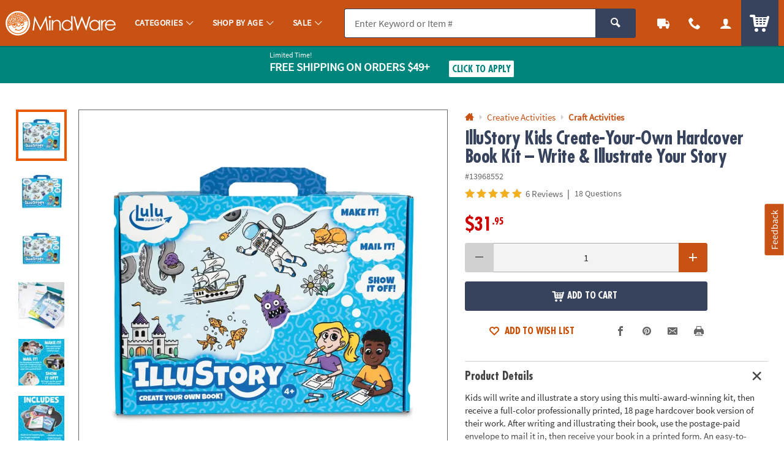

--- FILE ---
content_type: text/html;charset=UTF-8
request_url: https://www.mindware.orientaltrading.com/illustory-kids-create-your-own-hardcover-book-kit-write-and-illustrate-your-story-a2-13968552.fltr?categoryId=553533%202316%20200
body_size: 24176
content:











































<!-- otc-default -->
<!doctype html>
<html class="no-js theme-mw" lang="en">
	
	<head>
        
            
                <link href="/assets/dist/fonts/source_sans/source-sans-pro-regular-webfont.ttf" rel="preload" as="font" type="font/ttf" crossorigin>
            
                <link href="/assets/dist/fonts/source_sans/source-sans-pro-bold-webfont.ttf" rel="preload" as="font" type="font/ttf" crossorigin>
            
                <link href="/assets/dist/fonts/roboto/robotocondensed-bold-webfont.woff2" rel="preload" as="font" type="font/woff2" crossorigin>
            
                <link href="/assets/dist/icons/icomoon/fonts/icomoon.woff2?rt1m6r" rel="preload" as="font" type="font/woff2" crossorigin>
            
                <link href="/assets/dist/icons/icomoon_mrkt/fonts/icomoon_mrkt.woff2?e5nue7" rel="preload" as="font" type="font/woff2" crossorigin>
            
                <link href="/assets/dist/fonts/futura_condensed/Futura-CondensedBold.woff2" rel="preload" as="font" type="font/woff2" crossorigin>
            
                <link href="/assets/dist/fonts/century_gothic/century_gothic_regular.woff2" rel="preload" as="font" type="font/woff2" crossorigin>
            
                <link href="/assets/dist/fonts/futura/futura_medium.woff2" rel="preload" as="font" type="font/woff2" crossorigin>
            
        
		<meta http-equiv="X-UA-Compatible" content="IE=edge,chrome=1">
		<meta http-equiv="Content-Type" content="text/html; charset=UTF-8" />
		 
			
			
				<meta name="viewport" content="width=1080">
			
		 
		


    <meta http-equiv="Cache-Control" content="no-cache" />
    <meta http-equiv="Pragma" content="no-cache" />
    <meta http-equiv="Expires" content="0" />
		<meta property="og:site_name" content="MindWare" />
		<link rel="apple-touch-icon" sizes="180x180" href="/assets/dist/img/meta/MW/apple-touch-icon.png" />
<link rel="icon" type="image/png" sizes="32x32" href="/assets/dist/img/meta/MW/favicon-32x32.png" />
<link rel="icon" type="image/png" sizes="16x16" href="/assets/dist/img/meta/MW/favicon-16x16.png" />
<link rel="mask-icon" href="/assets/dist/img/meta/MW/safari-pinned-tab.svg" color="#" />
<link rel="icon" href="/assets/dist/img/meta/MW/favicon.ico" />
<meta name="theme-color" content="#" />

		<meta charset="utf-8" />
		
			
				<link href="/assets/dist/fonts/source_sans/source-sans-pro-regular-webfont.ttf" rel="preload" as="font" type="font/ttf" crossorigin>
			
				<link href="/assets/dist/fonts/source_sans/source-sans-pro-bold-webfont.ttf" rel="preload" as="font" type="font/ttf" crossorigin>
			
				<link href="/assets/dist/fonts/roboto/robotocondensed-bold-webfont.woff2" rel="preload" as="font" type="font/woff2" crossorigin>
			
				<link href="/assets/dist/icons/icomoon/fonts/icomoon.woff2?rt1m6r" rel="preload" as="font" type="font/woff2" crossorigin>
			
				<link href="/assets/dist/icons/icomoon_mrkt/fonts/icomoon_mrkt.woff2?e5nue7" rel="preload" as="font" type="font/woff2" crossorigin>
			
				<link href="/assets/dist/fonts/futura_condensed/Futura-CondensedBold.woff2" rel="preload" as="font" type="font/woff2" crossorigin>
			
				<link href="/assets/dist/fonts/century_gothic/century_gothic_regular.woff2" rel="preload" as="font" type="font/woff2" crossorigin>
			
				<link href="/assets/dist/fonts/futura/futura_medium.woff2" rel="preload" as="font" type="font/woff2" crossorigin>
			
		
		









































<title>IlluStory Kids Create-Your-Own Hardcover Book Kit &#8211; Write & Illustrate Your Story | MindWare</title>
<meta property="og:title" content="IlluStory Kids Create-Your-Own Hardcover Book Kit &#8211; Write & Illustrate Your Story | MindWare" />
<meta property="og:description" content="Kids will write and illustrate a story using this multi-award-winning kit, then receive a full-color professionally printed, 18 page hardcover book version of ..." />
<meta property="og:type" content="product" />
<meta property="fb:admins" content="670506209" />
<meta property="fb:app_id" content="1082481445166030" />
<meta property="og:url" content="https://www.mindware.orientaltrading.com/illustory-kids-create-your-own-hardcover-book-kit-write-and-illustrate-your-story-a2-13968552.fltr" />


<meta property="og:image" content="https://i.mindware.com/transform/PDPMAIN_D_MW/0a8e5430-b8f4-4666-bbfa-c957fad529d1/IlluStory_Kids_CreateYourOwn_Hardcover_Book_Kit_8211_Write__Illustrate_Your_Story" />
	

<link rel="canonical" href="https://www.mindware.orientaltrading.com/illustory-kids-create-your-own-hardcover-book-kit-write-and-illustrate-your-story-a2-13968552.fltr" />

       <meta name="description" content="Kids will write and illustrate a story using this multi-award-winning kit, then receive a full-color professionally printed, 18 page hardcover book version of ..."/>
 

<!-- jpatil,11/5 Release-9 4-PRJ0031780-Update pages to have Noindex meta tag.txt -->















































	
	
		<meta name="robots" content="index, follow">
	



		
		
		
		
		
		
		



















	
	

	
		
			<link rel="stylesheet" href="/assets/dist/css/styles-mw_adapt-desktop.min_012226.css">
		
	

		
		
		<!-- WEBSITE SCHEMA -->
		<script type="application/ld+json">{"@context":"https://schema.org","@type":"Website","name":"MindWare","url":"https://www.mindware.orientaltrading.com"}</script>
		

























    
    
        
    


<script type="text/javascript">
    var utag_data = {
        account_b2b_setup: "",
        account_business: "",
        account_origin: "",
        account_type: "b2c",
        aggregated_star_ratings: "5.0",
        app_test: "",
        atc_product_seller: "",
        brand: "MW",
        cart_sku: [],
        cart_quantity: [],
        cart_website: [],
        cart_name: [],
	cart_sku_with_prefix: [],
	
	
	cart_unit_price: [],
	cart_list_price: [],
	cart_type: [],
	cart_seller: [],
	cart_low_quantity: [],
	
	cart_ratings: [],
	cart_reviews: [],
	cart_sponsored: [],
	cart_parent_sku: [],
	cart_parent_name: [],
	cart_brand: [],
	cart_category_ids: [],
	cart_category_names: [],
        catalog: "WBMW",
        category_id: "553533",
        category_name: "Craft Activities",
        cell_name: "CELL_B_AWS",
        cm_cart_count: "0",
        cm_customer_type: "GUEST",
        cm_prefix: "MWD",
        customer_city: "",
        customer_email: "",
        customer_id: "",
        customer_organization: "",
        customer_phone: "",
        customer_promotions_total: "0",
        customer_remember: "false",
        customer_state: "",
        customer_street_1: "",
        customer_type: "GUEST",
        customer_zip: "",
        previous_customer_type: "",
        customer_username: "",
        customer_uuid: "3fef77a3-bd7d-488c-92f8-1ff772cd731e",
        device_type: "DESKTOP",
        dimensions: "5 years old|5-star",
        group_page: "",
        hvc_flag: "false",
        keycode: "",
        lowQuantity: "",
        main_sku: "",
        member: "NO",
				order_type: "ORDER",
        page_name: "PRODUCT VIEW:IlluStory Kids Create-Your-Own Hardcover Book Kit &#8211; Write & Illustrate Your Story(13968552)",
        page_type: "PRODUCT",
        pdp_element_category: "",
        pdp_element_id: "",
        pdp_post_atc_click: "",
        pdp_redirect: "",
        previousKeycode: "",
        primary_atc_location: "PRODUCT_DETAIL_PAGE",
        product_category: [""],
        product_list_price: ["31.95"],
        product_name: ["IlluStory Kids Create-Your-Own Hardcover Book Kit &#8211; Write & Illustrate Your Story"],
        product_parent_sku: [""],
        product_quantity: "",
        product_seller: "",
        product_sku: ["13968552"],
        product_sku_with_prefix: ["IN-13968552"],
        product_subtotal: "31.95",
        product_type: ["ITEM"],
        protected_page: "false",
        recommendation_type: "",
        remarketing_page_type: "product",
        request_uri: "processProductsCatalog",
        reviews_count: "6",
        searchTarget: "",
        search_show_products: "",
        server_name: "i-019eab0aa2d1eef42",
        site_search_autocorrectkeyword: "",
        site_search_keyword: "",
        site_search_results: "",
        template_category_id: "",
        template_id: "",
        vanityCode: "",
        visitor_id: "42872962425",
        visual_search_type: "",
        
        hp_url: "https://www.mindware.orientaltrading.com",
        ref_location: "",
        ref_module: "",
        ref_template: "",
        ref_position: "",
        ref_category: "",
        ref_sku: "",
        ref_brand: ""
    }
</script>

					
			<script type="text/javascript">var monetateT = new Date().getTime();</script> <script type="text/javascript" src="//se.monetate.net/js/2/a-835fc909/p/orientaltrading.com/entry.js"></script> <script type="text/javascript" src="/assets/dist/js/head.min.js"></script>			
					
			<script id="qm_script" type="text/javascript" src="https://cdn.quantummetric.com/qscripts/quantum-otc.js"></script>			
					
						
					
						
					
						
					
			<meta name="p:domain_verify" content="1a7a33e48a9dadce91aa9530741f7329"/>			
					
			<style type="text/css">body::before{content:"";width: 100%;height: 100%;z-index: 99999;display: block;background: white;position: fixed;top:0;left:0;opacity: 1;transition: opacity .3s;}body.no_monetate::before,body.js_show_body::before,body._checkout::before {opacity: 0;pointer-events: none;}</style>			
					
			<meta name="google-site-verification" content="0232pPABxEaNNIwZ_Beq-sc1T0DDYxaHBLv2r-46BCo" />			
					
			<meta name="msvalidate.01" content="55EEE30D2E081F503EA95052019CFB36">			
					
			<meta property="fb:page_id" content="161024427248293">			
					
			<meta name="y_key" content="cdf893f1cb49849a">			
		
		














































<script type="text/javascript">
    var flag = {
        recognized_user: "true",
        bulk_upload_item_limit: "300",
    }
</script>
		










































<script type="text/javascript" src="/assets/dist/js/b2b.min_012226.js"></script>

	
      <script>
        window.utag_data = window.utag_data || {};
        if (!window.utag_data.domo) {
          window.utag_data.domo = {"pinball":1,"arigato":false};
          console.log("Domo Arigato:", window.utag_data.domo);
        }
      </script>
    </head>
	<body class="">
		<a class="c_skip_nav o_btn o_btn__in o_btnS o_btnColor1KO u_no_radiusT" href="#maincontent" id="skip_nav">Skip Header &amp; Navigation</a>
		
		
		<a class="c_skip_nav o_btn o_btn__in o_btnS o_btnColor1KO u_no_radiusT" href="#footer" id="skip_main_content">Skip to Footer Navigation</a>
		<p class="u_sr_only">
		    <strong>
		        All content on this site is available, via phone, at  
		        <span class="accessible_phone">1-800-999-0398</span>.
		    </strong>.
		    If you experience any accessibility issues, please <a aria-label="Contact Us" href="https://www.mindware.orientaltrading.com/web/help/helpContent?documentKey=contact-us">contact us</a>.
		</p>
		
		
		
			
		
		
		<div id="main_wrapper" class="main_wrapper page-product-detail">
			


















<script type="text/javascript">
	var environment = "PRODUCTION";
	document.domain="mindware.orientaltrading.com";
</script>

 
	
	
		
			
				


















<header id="main_header" class="c_cool_header" data-immediate_render="true">
    
    
    
    
    <div class="u_relative">
        <div class="c_header_rel "></div>
        <nav id="nav_of_destiny" class="c_nav_of_destiny c_header_cont c_header_desktop c_header_sticky u_flex_d_column u_bgColor1 u_txtWhite u_shadowXXS ">
            <div class="c_main_nav_wrapper u_inline_flex u_h_100 u_w_100 u_padHM@desktopL u_padHXS" style="min-height:75px;">
            
            

            
                
                    
                    
                
            
                
            
                
            
            
                <a href="#CAT" class="c_header_menu_trigger c_header_nav_link c_header_nav_menu" aria-label="Categories" manual_cm_sp="MENU_CAT" data-dir="">
                    <div class="c_header_nav_text c_header_nav_icon_link u_padHS u_padHXS@tablet u_padVXXS u_txtBig">
                        <div class="icon_menu7 c_header_nav_icon" aria-hidden="true"></div>
                    </div>
                </a>
            
            
            
                
                
                    
                    
                    
                
                
                
            

            <a class="c_header_logo u_marRS u_marLS@tablet" href="/" title="Home">
                <span class="c_header_logo_img c_header_logo_mw">
                    <div class="c_header_logo_bg">
                        <span class=""></span>
                    </div>
                </span>
                <span class="u_sr_only">MindWare - Brainy Toys for Kids of All Ages.</span>
            </a>


            
                <a href="#CAT" class="c_header_menu_trigger c_header_nav_link c_header_nav_link_main" manual_cm_sp="MENU_CAT" data-dir="">
                    <div class="c_header_nav_text u_padHS u_padHXS@tablet u_padVXXS">
                        <span class="c_header_nav_link_text">Categories
                            <span class="c_header_nav_link_arrow icon_arrow-down4" aria-hidden="true"></span>
                        </span>
                    </div>
                </a>
            
                <a href="#AGE" class="c_header_menu_trigger c_header_nav_link c_header_nav_link_main" manual_cm_sp="MENU_AGE" data-dir="">
                    <div class="c_header_nav_text u_padHS u_padHXS@tablet u_padVXXS">
                        <span class="c_header_nav_link_text">Shop By Age
                            <span class="c_header_nav_link_arrow icon_arrow-down4" aria-hidden="true"></span>
                        </span>
                    </div>
                </a>
            
                <a href="#Sale" class="c_header_menu_trigger c_header_nav_link c_header_nav_link_main" manual_cm_sp="MENU_Sale" data-dir="">
                    <div class="c_header_nav_text u_padHS u_padHXS@tablet u_padVXXS">
                        <span class="c_header_nav_link_text">Sale
                            <span class="c_header_nav_link_arrow icon_arrow-down4" aria-hidden="true"></span>
                        </span>
                    </div>
                </a>
            

            <!-- Main Search -->
            <div id="nav_search" class="c_header_nav_search">
                <form id="search_form" class="c_main_search p_fl_form u_relative" data-url="https://otc-lusearchapi.hawksearch.com/sites/mw/" action="/web/search/searchMain" autocomplete="off">
                    <input type="hidden" name="fn" value="ajax" />
                    <input type="hidden" name="f" value="GetSuggestions" />
                    <input type="hidden" name="hawkvisitorid" value="a23c6c6f-f368-3df1-a99b-e65e82eb9ec8" />
                    <input type="hidden" name="output" value="json" />

                    <input type="hidden" name="it" class="c_search_it" value="item" />

                        <!-- Single Search -->
                        <div class="o_input_group">
                            <div class="o_input o_inputM p_fl">
                                <label for="main_search">Search</label>
                                <input class="o_control u_no_bdrR c_search u_bdrColor2 u_bgGray1" name="keyword" id="main_search" type="text" value="" placeholder="Enter Keyword or Item #" data-phreplace="Keyword or Item #" autocomplete="off">
                                <span class="o_input_icon c_search_icon" aria-hidden="true"></span>
                            </div>

                            <div class="o_input_group_append">
                                <button class="o_btn o_btn__in o_btnM o_btnColor2 u_no_radiusL c_search_btn" type="submit" aria-label="Search">
                                    <span class="icon_search" aria-hidden="true"></span>
                                </button>
                            </div>
                        </div>
                </form>
            </div>

            <a href="/web/order/showFindOrder" class="c_header_nav_link c_header_nav_track" title="Track Your Orders" aria-label="Track Your Orders">
                <div class="c_header_nav_text c_header_nav_icon_link u_padHS u_padHXS@tablet u_padVXXS">
                    <div class="icon_truck c_header_nav_icon" aria-hidden="true"></div>
                </div>
            </a>
            <a href="#mainContact" class="c_header_nav_link c_header_nav_call c_header_menu_trigger" title="Contact Us" aria-label="Contact Us" data-dir="right">
                <div class="c_header_nav_text c_header_nav_icon_link u_padHS u_padHXS@tablet u_padVXXS">
                    <div class="icon_phone2 c_header_nav_icon" aria-hidden="true"></div>
                </div>
            </a>
            <a href="/web/account/login" data-menu="#mainAccount" class="c_header_nav_link c_header_nav_account" title="Account" aria-label="Account" data-dir="right">
                <div class="c_header_nav_text c_header_nav_icon_link u_padHS u_padHXS@tablet u_padBXS u_padVXXS">
                    <div class="icon_user c_header_nav_icon" aria-hidden="true"></div>
                </div>
            </a>

            <div class="c_header_cart_cont u_relative u_bgColor2 u_h_100">
                <a href="/web/shoppingcart" class="c_header_nav_link c_header_nav_cart" title="Your Cart" aria-label="Your Cart">
                    <div class="c_header_nav_text c_header_nav_icon_link u_padHS u_padHXS@tablet u_padBXS u_padVXXS">
                        <span class="c_header_cart_count c_count_hidden u_bgPrice">0</span>
                        <span class="u_sr_only">Items</span>
                        <span class="icon_cart5 c_header_nav_icon c_header_cart_icon" aria-hidden="true"></span>
                    </div>
                </a>
            </div>
            
            </div>

            
        </nav>
    </div>

    <div id="menu_dropdown">

        <!-- MAIN Categories -->
        
            
        
            
                <div id="AGE" class="c_main_menu u_font4">
                    <div class="c_menu_cont p_menu_cont u_bgWhite u_bgGray1 u_shadowXS">
                        <!-- BREAD LINKS -->
                        <ul class="c_menu_breadlinks">
                            <li class="u_bgColor1 o_hM u_txtWhite">
                                <a href="#" class="u_a c_menu_back u_padS c_menu_icon_left" data-target="0" tabindex="-1">
                                    <span class="c_menu_icon icon_arrow-left4"></span> Menu
                                </a>
                            </li>
                        </ul>



                        <!-- LINKS -->
                        <nav class="c_menu_links u_txtS u_bold u_lhf" data-menu="1"></nav>

                        <!-- HELPFUL LINKS -->
                        <div class="c_menu_footer_links c_menu_home u_txtXS o_font4 u_bdrT u_bgGray1 u_bdrGray3 u_bold"></div>
                        <button type="button" class="c_menu_tab_close">Close</button>
                    </div>
                    <div class="c_menu_cover">
                    </div>
                </div>
            
        
            
                <div id="Sale" class="c_main_menu u_font4">
                    <div class="c_menu_cont p_menu_cont u_bgWhite u_bgGray1 u_shadowXS">
                        <!-- BREAD LINKS -->
                        <ul class="c_menu_breadlinks">
                            <li class="u_bgColor1 o_hM u_txtWhite">
                                <a href="#" class="u_a c_menu_back u_padS c_menu_icon_left" data-target="0" tabindex="-1">
                                    <span class="c_menu_icon icon_arrow-left4"></span> Menu
                                </a>
                            </li>
                        </ul>



                        <!-- LINKS -->
                        <nav class="c_menu_links u_txtS u_bold u_lhf" data-menu="2"></nav>

                        <!-- HELPFUL LINKS -->
                        <div class="c_menu_footer_links c_menu_home u_txtXS o_font4 u_bdrT u_bgGray1 u_bdrGray3 u_bold"></div>
                        <button type="button" class="c_menu_tab_close">Close</button>
                    </div>
                    <div class="c_menu_cover">
                    </div>
                </div>
            
        


        <!-- Mobile Menu -->
        
            <div id="CAT" class="c_main_menu u_font4">
                <div class="c_menu_cont p_menu_cont u_bgWhite u_bgGray1 u_shadowXS">
                    <!-- BREAD LINKS -->
                    <ul class="c_menu_breadlinks">
                        <li class="u_bgColor1 o_hM u_txtWhite">
                            <a href="#" class="u_a c_menu_back u_padS c_menu_icon_left" data-target="0" tabindex="-1">
                                <span class="c_menu_icon icon_arrow-left4"></span> Menu
                            </a>
                        </li>
                    </ul>

                    <!-- HOME -->
                    <div class="c_menu_home c_menu_active u_padS u_bgColor1 u_show@mobile u_hide">
                        <div class="u_txtWhite u_marBS">
                            <a href="#" class="u_a u_block u_txtS c_menu_user">
                                <span class="c_menu_user_name u_block u_truncate">
                                    <span class="icon_user u_txtM u_align_text_bottom" aria-hidden="true"></span>
                                    Log In
                                </span>
                            </a>
                        </div>
                        <div class="o_grid o_grid__colAuto o_grid__gapS c_menu_account_links"></div>
                    </div>

                    <!-- Brand Promise -->
                    


                    <!-- LINKS -->
                    <nav class="c_menu_links u_txtS u_bold u_lhf" data-menu="0"></nav>

                    <!-- HELPFUL LINKS -->
                    <div class="c_menu_footer_links c_menu_home u_txtXS o_font4 u_bdrT u_bgGray1 u_bdrGray3 u_bold"></div>
                    <button type="button" class="c_menu_tab_close">Close</button>
                </div>
                <div class="c_menu_cover">
                </div>
            </div>
        


        <!-- MAIN Account -->
        <div id="mainAccount" class="c_account_menu u_font4">
            <div class="c_menu_cont p_menu_cont u_bgWhite u_bgGray1 u_shadowXS">
                <!-- LINKS -->
                <nav class="c_menu_links u_txtS u_bold u_lhf" data-menu="account"></nav>
                <button type="button" class="c_menu_tab_close">Close</button>
            </div>
            <div class="c_menu_cover">
            </div>
        </div>

        <!-- MAIN Contact -->
        <div id="mainContact" class="c_contact_menu">
            <div class="c_menu_cont p_menu_cont u_bgWhite u_bgGray1 u_shadowXS">
                <!-- LINKS -->
                <nav class="c_menu_links u_txtM u_lhf u_padS" data-menu="contact">

                    <div class="">

                        <div class="u_txtS u_uppercase">Call us</div>

                        <div class="o_hXL u_bold u_txtColor1 u_marBS">1-800-999-0398</div>

                        <ul class="u_txtS u_marBS">
                            <li>Monday-Friday 9AM-4PM CST</li>
                            <li>Saturday-Sunday <em>Closed</em></li>
                        </ul>

                        <div class="u_txtS u_font4 u_marBXS">We're here to help. Feel free to <a href="/h3-help-contact-us.fltr" class="u_a u_txtColor1 u_txtColor2_hover" tabindex="-1">contact us</a> with any questions or concerns.</div>

                    </div>

                </nav>
                <button type="button" class="c_menu_tab_close" tabindex="-1">Close</button>
            </div>
            <div class="c_menu_cover">
            </div>
        </div>

    </div>

    <!-- IDEA HEADER -->
    <div id="idea_header" class="c_idea_header">
    </div>

			




















	
	
		
	



	
	
		
	



	
	
		
	



	
	
		
	



	
		
	
	


			
			

    <!-- PROMO BANNER -->
    <div id="site_promo" class="u_bgAccent">
        <div class="c_promo_wrapper c_promo_postnav u_relative c_promo_show c_content_wrapper" data-url='/web/promobanner/load-modal-success'>
            


















<!-- promo-banner.jsp -->
<!-- Map Code: JAN26FS -->






















	
	
		
	



	
	
		
	



	
	
		
	



	
	
		
	



	
		
	
	





            
                
                
                    
                    
                    
                
            

            
                
                
                            
                    
                    
                    
                
            

            
                
                
                    
                
            

            
                
                
									<!-- DESKTOP BANNER -->
									
									

									
									

									<div class="u_padVXS u_bgAccent u_padTS" style="background-color:#CD3A00">
										
											<div class="c_content_wrapper">
										
											<a href="#"
												 class="u_a p_slidal p_slidal__modal u_block u_txt_center u_txtWhite u_txtWhite_hover u_relative u_font4"
												 data-url="/web/promobanner/promo-detail-modal/JAN26FS">

											
												<div class="u_padHM u_inline_block u_align_middle ">
											

											

												

												

												
												
													

													

													

												
													<div class="u_block@mobile u_inline_block u_txt_left">
												
														
															<div class="u_block u_lhf u_txtFine u_capitalize">Limited Time!</div>
														
														
														<div class="u_inline_block  u_txtM u_bold u_uppercase ">Free Shipping</div>
														<div class="u_inline_block  u_uppercase u_txtFine u_uppercase u_lhf u_uppercase u_txtM u_bold ">On Orders $49+</div>
														
												
													</div> 
												
														
														
															<div class="u_inline_block u_padLM u_padL0@mobile u_marBS@mobile u_marTXS@mobile">
														
																
																	
																	
																	
																
																	<!-- FOR JS TO TOGGLE BUTTON DISPLAY -->
																	<div class="c_promo_applied_wrapper u_relative u_overflow_hidden u_inline_flex u_align_middle u_none">
																			<div class="c_promo_applied_details o_btn o_btnXXS u_txtAccent u_txtXXS u_bgWhite u_padXXS u_bdrAccent u_padHXS"
																					 data-text="See Details">
                                      	<span class="c_promo_applied">
                                        	<span class="icon_checkmark3 u_align_middle u_marRXXS"></span>
                                          <span class="u_align_middle">Applied</span>
                                        </span>
																			</div>
																	</div>
																	<div class="c_promo_click_apply u_relative u_overflow_hidden u_inline_flex u_align_middle">
																		<div class="o_btn o_btn__in o_btnXXS u_txtAccent u_bdrAccent u_bgWhite u_inline_block u_relative u_padXXS u_txtXS@mobile">
																			<span class="u_align_middle">Click to Apply</span></div>
																	</div>
																
															
															
												
													</div> 
												
												
												
											
											
												</div> 
											
											</a>
									
										</div> 
									
									</div> 
                
            

            
                
                    <input type="hidden" class="p_banner_promo_apply" value="false">
                
                
            

            <input type="hidden" class="p_banner_promo"   value="JAN26FS">
            <input type="hidden" class="p_banner_keycode" value="JAN26FS">


            <!-- EMAIL SIGNUP PROMO MODAL EMAIL -->
            

        

<!-- /promo-banner.jsp -->

        </div>
    </div>

    <!-- OALA BANNER -->
    <div id="site_oala">
    </div>

    <!-- PROMO 2 / F365 -->
    <div id="site_banner">
    </div>

    <!-- SITE STRIPE -->
    <div id="site_stripe">
        
    </div>

		

</header>

			
			
		 
	
 
		
			<main id="maincontent" class="u_padTM">
				
						




















						
						
						<input type="hidden" id="site" value="MW" />
						<input type="hidden" id="shoppingSource" value="" />
						









































<!-- BROWSE-PRODUCT-DETAILS.jsp -->





    
    
        
    


<div class="c_content_wrapper u_marBM">
		








































<!-- BROWSE-MAIN-ITEM.jsp -->




    
        
    
    














<div id="pdp_main_item" class="c_item_template c_main_item p_sticky_container o_grid o_grid__col12 o_grid__gapM" data-url="/web/browse/processProductsCatalog?mode=Browsing&sku=13968552&productName=illustory-kids-create-your-own-hardcover-book-kit-write-and-illustrate-your-story&categoryId=553533+2316+200&noIndex=false&isParentPage=Y&primaryAtcLocation=PRODUCT_DETAIL_PAGE" data-sku="13968552">
    <div class="p_sticky_side u_relative o_grid_item__spanCol7 o_grid_item__spanCol12@mobile">
        <div class="c_sku_image u_padTS u_marBS u_marB0@mobile">
            
                
                
                    










































    
    
        
    































	
		
		
	
	







    <!--
    <div class="u_txtFine u_bdr u_bdrDanger u_padXS u_marBXS">
        
            <div class="u_bold">TOP LEVEL ASSET DETAILS</div>
            <div class="u_padLXS">
                <div>ID: 0a8e5430-b8f4-4666-bbfa-c957fad529d1</div>
                <div>TYPE: image</div>
                <div>SORT ORDER: 0</div>
                <div>TITLE: IlluStory_Kids_CreateYourOwn_Hardcover_Book_Kit_8211_Write__Illustrate_Your_Story</div>
                <div class="u_padLS u_marBXS u_bdrL">
                    
                            <div class="u_w_100 u_truncate">https://i.mindware.com/transform/PDPTHUMB_D2/0a8e5430-b8f4-4666-bbfa-c957fad529d1/IlluStory_Kids_CreateYourOwn_Hardcover_Book_Kit_8211_Write__Illustrate_Your_Story</div>
                    
                            <div class="u_w_100 u_truncate">https://i.mindware.com/transform/PDPTHUMB_D/0a8e5430-b8f4-4666-bbfa-c957fad529d1/IlluStory_Kids_CreateYourOwn_Hardcover_Book_Kit_8211_Write__Illustrate_Your_Story</div>
                    
                            <div class="u_w_100 u_truncate">https://i.mindware.com/transform/PDPMAIN_D_MW/0a8e5430-b8f4-4666-bbfa-c957fad529d1/IlluStory_Kids_CreateYourOwn_Hardcover_Book_Kit_8211_Write__Illustrate_Your_Story</div>
                    
                </div>
            </div>
        
            <div class="u_bold">TOP LEVEL ASSET DETAILS</div>
            <div class="u_padLXS">
                <div>ID: 5a7ec712-1672-49c3-84cd-824ce423ba44</div>
                <div>TYPE: image</div>
                <div>SORT ORDER: 0</div>
                <div>TITLE: IlluStory_Kids_CreateYourOwn_Hardcover_Book_Kit_8211_Write__Illustrate_Your_Story</div>
                <div class="u_padLS u_marBXS u_bdrL">
                    
                            <div class="u_w_100 u_truncate">https://i.mindware.com/transform/PDPTHUMB_D2/5a7ec712-1672-49c3-84cd-824ce423ba44/IlluStory_Kids_CreateYourOwn_Hardcover_Book_Kit_8211_Write__Illustrate_Your_Story</div>
                    
                            <div class="u_w_100 u_truncate">https://i.mindware.com/transform/PDPTHUMB_D/5a7ec712-1672-49c3-84cd-824ce423ba44/IlluStory_Kids_CreateYourOwn_Hardcover_Book_Kit_8211_Write__Illustrate_Your_Story</div>
                    
                            <div class="u_w_100 u_truncate">https://i.mindware.com/transform/PDPMAIN_D_MW/5a7ec712-1672-49c3-84cd-824ce423ba44/IlluStory_Kids_CreateYourOwn_Hardcover_Book_Kit_8211_Write__Illustrate_Your_Story</div>
                    
                </div>
            </div>
        
            <div class="u_bold">TOP LEVEL ASSET DETAILS</div>
            <div class="u_padLXS">
                <div>ID: 543607c1-0802-4160-99f5-e4f6e1ed8158</div>
                <div>TYPE: image</div>
                <div>SORT ORDER: 0</div>
                <div>TITLE: IlluStory_Kids_CreateYourOwn_Hardcover_Book_Kit_8211_Write__Illustrate_Your_Story</div>
                <div class="u_padLS u_marBXS u_bdrL">
                    
                            <div class="u_w_100 u_truncate">https://i.mindware.com/transform/PDPTHUMB_D2/543607c1-0802-4160-99f5-e4f6e1ed8158/IlluStory_Kids_CreateYourOwn_Hardcover_Book_Kit_8211_Write__Illustrate_Your_Story</div>
                    
                            <div class="u_w_100 u_truncate">https://i.mindware.com/transform/PDPTHUMB_D/543607c1-0802-4160-99f5-e4f6e1ed8158/IlluStory_Kids_CreateYourOwn_Hardcover_Book_Kit_8211_Write__Illustrate_Your_Story</div>
                    
                            <div class="u_w_100 u_truncate">https://i.mindware.com/transform/PDPMAIN_D_MW/543607c1-0802-4160-99f5-e4f6e1ed8158/IlluStory_Kids_CreateYourOwn_Hardcover_Book_Kit_8211_Write__Illustrate_Your_Story</div>
                    
                </div>
            </div>
        
            <div class="u_bold">TOP LEVEL ASSET DETAILS</div>
            <div class="u_padLXS">
                <div>ID: f79c9c70-fae2-4df7-a320-b9155e9221ee</div>
                <div>TYPE: image</div>
                <div>SORT ORDER: 1</div>
                <div>TITLE: IlluStory_Kids_CreateYourOwn_Hardcover_Book_Kit_8211_Write__Illustrate_Your_Story</div>
                <div class="u_padLS u_marBXS u_bdrL">
                    
                            <div class="u_w_100 u_truncate">https://i.mindware.com/transform/PDPTHUMB_D2/f79c9c70-fae2-4df7-a320-b9155e9221ee/IlluStory_Kids_CreateYourOwn_Hardcover_Book_Kit_8211_Write__Illustrate_Your_Story</div>
                    
                            <div class="u_w_100 u_truncate">https://i.mindware.com/transform/PDPTHUMB_D/f79c9c70-fae2-4df7-a320-b9155e9221ee/IlluStory_Kids_CreateYourOwn_Hardcover_Book_Kit_8211_Write__Illustrate_Your_Story</div>
                    
                            <div class="u_w_100 u_truncate">https://i.mindware.com/transform/PDPMAIN_D_MW/f79c9c70-fae2-4df7-a320-b9155e9221ee/IlluStory_Kids_CreateYourOwn_Hardcover_Book_Kit_8211_Write__Illustrate_Your_Story</div>
                    
                </div>
            </div>
        
            <div class="u_bold">TOP LEVEL ASSET DETAILS</div>
            <div class="u_padLXS">
                <div>ID: cc9d779d-08d6-4e14-9a58-ffff8ae6cd69</div>
                <div>TYPE: image</div>
                <div>SORT ORDER: 2</div>
                <div>TITLE: IlluStory_Kids_CreateYourOwn_Hardcover_Book_Kit_8211_Write__Illustrate_Your_Story</div>
                <div class="u_padLS u_marBXS u_bdrL">
                    
                            <div class="u_w_100 u_truncate">https://i.mindware.com/transform/PDPTHUMB_D2/cc9d779d-08d6-4e14-9a58-ffff8ae6cd69/IlluStory_Kids_CreateYourOwn_Hardcover_Book_Kit_8211_Write__Illustrate_Your_Story</div>
                    
                            <div class="u_w_100 u_truncate">https://i.mindware.com/transform/PDPTHUMB_D/cc9d779d-08d6-4e14-9a58-ffff8ae6cd69/IlluStory_Kids_CreateYourOwn_Hardcover_Book_Kit_8211_Write__Illustrate_Your_Story</div>
                    
                            <div class="u_w_100 u_truncate">https://i.mindware.com/transform/PDPMAIN_D_MW/cc9d779d-08d6-4e14-9a58-ffff8ae6cd69/IlluStory_Kids_CreateYourOwn_Hardcover_Book_Kit_8211_Write__Illustrate_Your_Story</div>
                    
                </div>
            </div>
        
            <div class="u_bold">TOP LEVEL ASSET DETAILS</div>
            <div class="u_padLXS">
                <div>ID: c8b88d59-6906-415e-8f63-fa985dfc3d9e</div>
                <div>TYPE: image</div>
                <div>SORT ORDER: 3</div>
                <div>TITLE: IlluStory_Kids_CreateYourOwn_Hardcover_Book_Kit_8211_Write__Illustrate_Your_Story</div>
                <div class="u_padLS u_marBXS u_bdrL">
                    
                            <div class="u_w_100 u_truncate">https://i.mindware.com/transform/PDPTHUMB_D2/c8b88d59-6906-415e-8f63-fa985dfc3d9e/IlluStory_Kids_CreateYourOwn_Hardcover_Book_Kit_8211_Write__Illustrate_Your_Story</div>
                    
                            <div class="u_w_100 u_truncate">https://i.mindware.com/transform/PDPTHUMB_D/c8b88d59-6906-415e-8f63-fa985dfc3d9e/IlluStory_Kids_CreateYourOwn_Hardcover_Book_Kit_8211_Write__Illustrate_Your_Story</div>
                    
                            <div class="u_w_100 u_truncate">https://i.mindware.com/transform/PDPMAIN_D_MW/c8b88d59-6906-415e-8f63-fa985dfc3d9e/IlluStory_Kids_CreateYourOwn_Hardcover_Book_Kit_8211_Write__Illustrate_Your_Story</div>
                    
                </div>
            </div>
        
            <div class="u_bold">TOP LEVEL ASSET DETAILS</div>
            <div class="u_padLXS">
                <div>ID: 026129a9-56c2-49e2-bb79-e6ab697bff0b</div>
                <div>TYPE: image</div>
                <div>SORT ORDER: 4</div>
                <div>TITLE: IlluStory_Kids_CreateYourOwn_Hardcover_Book_Kit_8211_Write__Illustrate_Your_Story</div>
                <div class="u_padLS u_marBXS u_bdrL">
                    
                            <div class="u_w_100 u_truncate">https://i.mindware.com/transform/PDPTHUMB_D2/026129a9-56c2-49e2-bb79-e6ab697bff0b/IlluStory_Kids_CreateYourOwn_Hardcover_Book_Kit_8211_Write__Illustrate_Your_Story</div>
                    
                            <div class="u_w_100 u_truncate">https://i.mindware.com/transform/PDPTHUMB_D/026129a9-56c2-49e2-bb79-e6ab697bff0b/IlluStory_Kids_CreateYourOwn_Hardcover_Book_Kit_8211_Write__Illustrate_Your_Story</div>
                    
                            <div class="u_w_100 u_truncate">https://i.mindware.com/transform/PDPMAIN_D_MW/026129a9-56c2-49e2-bb79-e6ab697bff0b/IlluStory_Kids_CreateYourOwn_Hardcover_Book_Kit_8211_Write__Illustrate_Your_Story</div>
                    
                </div>
            </div>
        
            <div class="u_bold">TOP LEVEL ASSET DETAILS</div>
            <div class="u_padLXS">
                <div>ID: 20be552b-e4ed-44e2-acc6-4026bd1779b0</div>
                <div>TYPE: image</div>
                <div>SORT ORDER: 5</div>
                <div>TITLE: IlluStory_Kids_CreateYourOwn_Hardcover_Book_Kit_8211_Write__Illustrate_Your_Story</div>
                <div class="u_padLS u_marBXS u_bdrL">
                    
                            <div class="u_w_100 u_truncate">https://i.mindware.com/transform/PDPTHUMB_D2/20be552b-e4ed-44e2-acc6-4026bd1779b0/IlluStory_Kids_CreateYourOwn_Hardcover_Book_Kit_8211_Write__Illustrate_Your_Story</div>
                    
                            <div class="u_w_100 u_truncate">https://i.mindware.com/transform/PDPTHUMB_D/20be552b-e4ed-44e2-acc6-4026bd1779b0/IlluStory_Kids_CreateYourOwn_Hardcover_Book_Kit_8211_Write__Illustrate_Your_Story</div>
                    
                            <div class="u_w_100 u_truncate">https://i.mindware.com/transform/PDPMAIN_D_MW/20be552b-e4ed-44e2-acc6-4026bd1779b0/IlluStory_Kids_CreateYourOwn_Hardcover_Book_Kit_8211_Write__Illustrate_Your_Story</div>
                    
                </div>
            </div>
        
            <div class="u_bold">TOP LEVEL ASSET DETAILS</div>
            <div class="u_padLXS">
                <div>ID: 09b3832c-2400-4105-867c-3adce79d5377</div>
                <div>TYPE: image</div>
                <div>SORT ORDER: 6</div>
                <div>TITLE: IlluStory_Kids_CreateYourOwn_Hardcover_Book_Kit_8211_Write__Illustrate_Your_Story</div>
                <div class="u_padLS u_marBXS u_bdrL">
                    
                            <div class="u_w_100 u_truncate">https://i.mindware.com/transform/PDPTHUMB_D2/09b3832c-2400-4105-867c-3adce79d5377/IlluStory_Kids_CreateYourOwn_Hardcover_Book_Kit_8211_Write__Illustrate_Your_Story</div>
                    
                            <div class="u_w_100 u_truncate">https://i.mindware.com/transform/PDPTHUMB_D/09b3832c-2400-4105-867c-3adce79d5377/IlluStory_Kids_CreateYourOwn_Hardcover_Book_Kit_8211_Write__Illustrate_Your_Story</div>
                    
                            <div class="u_w_100 u_truncate">https://i.mindware.com/transform/PDPMAIN_D_MW/09b3832c-2400-4105-867c-3adce79d5377/IlluStory_Kids_CreateYourOwn_Hardcover_Book_Kit_8211_Write__Illustrate_Your_Story</div>
                    
                </div>
            </div>
        
    </div>
    -->




<div class="p_window o_grid o_grid__col7 o_grid__gapColXS">

    
        

        <!-- MAIN IMAGE GRID FOR SINGLE IMAGE -->
        
            
            <!-- THUMBS -->
            <div class="p_window_thumbs u_relative">
                <div class="u_absoluteTL u_w_100 u_h_100 u_overflowY_auto u_padRXS">
                    

                        <!-- THUMBNAIL COUNT -->
                        
                        


                        <!-- LOOP THRU MEDIA ASSETS -->
                        

                            <!-- MEDIA TYPE -->
                            
                                
                                
                                    <!-- IMAGE THUMBNAIL -->
                                    
                                    
                                    
                                
                            

                            <a href="#" class="p_window_thumb u_responsive_embed u_responsive_embed_1x1 u_a u_relative u_block u_bdr u_bdrWhite u_bdrThicker u_marBXS p_window_active u_bdrHighlight" data-image_id="0a8e5430-b8f4-4666-bbfa-c957fad529d1"
                                        data-type="image">

                                <!-- MEDIA TYPE -->
                                
                                    
                                    
                                        <!-- IMAGE THUMBNAIL -->

                                        <picture class="c_item_picture u_embed_item">
                                            
                                            <!-- PDPTHUMB_D2 == PDPTHUMB_D2 -->
			<!-- isErrored false -->


			<!-- PDPTHUMB_D2 - NOT ERRORED!!!!!  -->
					<!-- PDPTHUMB_D2 NEW SOURCE-->
							<!-- PDPTHUMB_D == PDPTHUMB_D -->
			<!-- isErrored false -->


			<!-- PDPTHUMB_D - NOT ERRORED!!!!!  -->
					<!-- PDPTHUMB_D LAST IN presetLoop-->
							<!-- GOOD IMAGE -->
		<source data-srcset="https://i.mindware.com/transform/PDPTHUMB_D2/0a8e5430-b8f4-4666-bbfa-c957fad529d1/IlluStory_Kids_CreateYourOwn_Hardcover_Book_Kit_8211_Write__Illustrate_Your_Story" srcset="data:image/svg+xml,%3Csvg%20xmlns%3D%22http%3A//www.w3.org/2000/svg%22%20viewBox%3D%220%200%201%201%22%3E%3C/svg%3E" media="(min-width: 768px) and (min-resolution: 2dppx)"><img class="lazyload" data-src="https://i.mindware.com/transform/PDPTHUMB_D/0a8e5430-b8f4-4666-bbfa-c957fad529d1/IlluStory_Kids_CreateYourOwn_Hardcover_Book_Kit_8211_Write__Illustrate_Your_Story" src="data:image/svg+xml,%3Csvg%20xmlns%3D%22http%3A//www.w3.org/2000/svg%22%20viewBox%3D%220%200%201%201%22%3E%3C/svg%3E" data-sku="13968552" alt="Select Thumbnail 1" data-error_srcs="" data-error_reasons="" data-error_presets="">
                                        </picture>

                                    
                                

                            </a>

                        

                            <!-- MEDIA TYPE -->
                            
                                
                                
                                    <!-- IMAGE THUMBNAIL -->
                                    
                                    
                                    
                                
                            

                            <a href="#" class="p_window_thumb u_responsive_embed u_responsive_embed_1x1 u_a u_relative u_block u_bdr u_bdrWhite u_bdrThicker u_marBXS " data-image_id="5a7ec712-1672-49c3-84cd-824ce423ba44"
                                        data-type="image">

                                <!-- MEDIA TYPE -->
                                
                                    
                                    
                                        <!-- IMAGE THUMBNAIL -->

                                        <picture class="c_item_picture u_embed_item">
                                            
                                            <!-- PDPTHUMB_D2 == PDPTHUMB_D2 -->
			<!-- isErrored false -->


			<!-- PDPTHUMB_D2 - NOT ERRORED!!!!!  -->
					<!-- PDPTHUMB_D2 NEW SOURCE-->
							<!-- PDPTHUMB_D == PDPTHUMB_D -->
			<!-- isErrored false -->


			<!-- PDPTHUMB_D - NOT ERRORED!!!!!  -->
					<!-- PDPTHUMB_D LAST IN presetLoop-->
							<!-- GOOD IMAGE -->
		<source data-srcset="https://i.mindware.com/transform/PDPTHUMB_D2/5a7ec712-1672-49c3-84cd-824ce423ba44/IlluStory_Kids_CreateYourOwn_Hardcover_Book_Kit_8211_Write__Illustrate_Your_Story" srcset="data:image/svg+xml,%3Csvg%20xmlns%3D%22http%3A//www.w3.org/2000/svg%22%20viewBox%3D%220%200%201%201%22%3E%3C/svg%3E" media="(min-width: 768px) and (min-resolution: 2dppx)"><img class="lazyload" data-src="https://i.mindware.com/transform/PDPTHUMB_D/5a7ec712-1672-49c3-84cd-824ce423ba44/IlluStory_Kids_CreateYourOwn_Hardcover_Book_Kit_8211_Write__Illustrate_Your_Story" src="data:image/svg+xml,%3Csvg%20xmlns%3D%22http%3A//www.w3.org/2000/svg%22%20viewBox%3D%220%200%201%201%22%3E%3C/svg%3E" data-sku="13968552" alt="Select Thumbnail 2" data-error_srcs="" data-error_reasons="" data-error_presets="">
                                        </picture>

                                    
                                

                            </a>

                        

                            <!-- MEDIA TYPE -->
                            
                                
                                
                                    <!-- IMAGE THUMBNAIL -->
                                    
                                    
                                    
                                
                            

                            <a href="#" class="p_window_thumb u_responsive_embed u_responsive_embed_1x1 u_a u_relative u_block u_bdr u_bdrWhite u_bdrThicker u_marBXS " data-image_id="543607c1-0802-4160-99f5-e4f6e1ed8158"
                                        data-type="image">

                                <!-- MEDIA TYPE -->
                                
                                    
                                    
                                        <!-- IMAGE THUMBNAIL -->

                                        <picture class="c_item_picture u_embed_item">
                                            
                                            <!-- PDPTHUMB_D2 == PDPTHUMB_D2 -->
			<!-- isErrored false -->


			<!-- PDPTHUMB_D2 - NOT ERRORED!!!!!  -->
					<!-- PDPTHUMB_D2 NEW SOURCE-->
							<!-- PDPTHUMB_D == PDPTHUMB_D -->
			<!-- isErrored false -->


			<!-- PDPTHUMB_D - NOT ERRORED!!!!!  -->
					<!-- PDPTHUMB_D LAST IN presetLoop-->
							<!-- GOOD IMAGE -->
		<source data-srcset="https://i.mindware.com/transform/PDPTHUMB_D2/543607c1-0802-4160-99f5-e4f6e1ed8158/IlluStory_Kids_CreateYourOwn_Hardcover_Book_Kit_8211_Write__Illustrate_Your_Story" srcset="data:image/svg+xml,%3Csvg%20xmlns%3D%22http%3A//www.w3.org/2000/svg%22%20viewBox%3D%220%200%201%201%22%3E%3C/svg%3E" media="(min-width: 768px) and (min-resolution: 2dppx)"><img class="lazyload" data-src="https://i.mindware.com/transform/PDPTHUMB_D/543607c1-0802-4160-99f5-e4f6e1ed8158/IlluStory_Kids_CreateYourOwn_Hardcover_Book_Kit_8211_Write__Illustrate_Your_Story" src="data:image/svg+xml,%3Csvg%20xmlns%3D%22http%3A//www.w3.org/2000/svg%22%20viewBox%3D%220%200%201%201%22%3E%3C/svg%3E" data-sku="13968552" alt="Select Thumbnail 3" data-error_srcs="" data-error_reasons="" data-error_presets="">
                                        </picture>

                                    
                                

                            </a>

                        

                            <!-- MEDIA TYPE -->
                            
                                
                                
                                    <!-- IMAGE THUMBNAIL -->
                                    
                                    
                                    
                                
                            

                            <a href="#" class="p_window_thumb u_responsive_embed u_responsive_embed_1x1 u_a u_relative u_block u_bdr u_bdrWhite u_bdrThicker u_marBXS " data-image_id="f79c9c70-fae2-4df7-a320-b9155e9221ee"
                                        data-type="image">

                                <!-- MEDIA TYPE -->
                                
                                    
                                    
                                        <!-- IMAGE THUMBNAIL -->

                                        <picture class="c_item_picture u_embed_item">
                                            
                                            <!-- PDPTHUMB_D2 == PDPTHUMB_D2 -->
			<!-- isErrored false -->


			<!-- PDPTHUMB_D2 - NOT ERRORED!!!!!  -->
					<!-- PDPTHUMB_D2 NEW SOURCE-->
							<!-- PDPTHUMB_D == PDPTHUMB_D -->
			<!-- isErrored false -->


			<!-- PDPTHUMB_D - NOT ERRORED!!!!!  -->
					<!-- PDPTHUMB_D LAST IN presetLoop-->
							<!-- GOOD IMAGE -->
		<source data-srcset="https://i.mindware.com/transform/PDPTHUMB_D2/f79c9c70-fae2-4df7-a320-b9155e9221ee/IlluStory_Kids_CreateYourOwn_Hardcover_Book_Kit_8211_Write__Illustrate_Your_Story" srcset="data:image/svg+xml,%3Csvg%20xmlns%3D%22http%3A//www.w3.org/2000/svg%22%20viewBox%3D%220%200%201%201%22%3E%3C/svg%3E" media="(min-width: 768px) and (min-resolution: 2dppx)"><img class="lazyload" data-src="https://i.mindware.com/transform/PDPTHUMB_D/f79c9c70-fae2-4df7-a320-b9155e9221ee/IlluStory_Kids_CreateYourOwn_Hardcover_Book_Kit_8211_Write__Illustrate_Your_Story" src="data:image/svg+xml,%3Csvg%20xmlns%3D%22http%3A//www.w3.org/2000/svg%22%20viewBox%3D%220%200%201%201%22%3E%3C/svg%3E" data-sku="13968552" alt="Select Thumbnail 4" data-error_srcs="" data-error_reasons="" data-error_presets="">
                                        </picture>

                                    
                                

                            </a>

                        

                            <!-- MEDIA TYPE -->
                            
                                
                                
                                    <!-- IMAGE THUMBNAIL -->
                                    
                                    
                                    
                                
                            

                            <a href="#" class="p_window_thumb u_responsive_embed u_responsive_embed_1x1 u_a u_relative u_block u_bdr u_bdrWhite u_bdrThicker u_marBXS " data-image_id="cc9d779d-08d6-4e14-9a58-ffff8ae6cd69"
                                        data-type="image">

                                <!-- MEDIA TYPE -->
                                
                                    
                                    
                                        <!-- IMAGE THUMBNAIL -->

                                        <picture class="c_item_picture u_embed_item">
                                            
                                            <!-- PDPTHUMB_D2 == PDPTHUMB_D2 -->
			<!-- isErrored false -->


			<!-- PDPTHUMB_D2 - NOT ERRORED!!!!!  -->
					<!-- PDPTHUMB_D2 NEW SOURCE-->
							<!-- PDPTHUMB_D == PDPTHUMB_D -->
			<!-- isErrored false -->


			<!-- PDPTHUMB_D - NOT ERRORED!!!!!  -->
					<!-- PDPTHUMB_D LAST IN presetLoop-->
							<!-- GOOD IMAGE -->
		<source data-srcset="https://i.mindware.com/transform/PDPTHUMB_D2/cc9d779d-08d6-4e14-9a58-ffff8ae6cd69/IlluStory_Kids_CreateYourOwn_Hardcover_Book_Kit_8211_Write__Illustrate_Your_Story" srcset="data:image/svg+xml,%3Csvg%20xmlns%3D%22http%3A//www.w3.org/2000/svg%22%20viewBox%3D%220%200%201%201%22%3E%3C/svg%3E" media="(min-width: 768px) and (min-resolution: 2dppx)"><img class="lazyload" data-src="https://i.mindware.com/transform/PDPTHUMB_D/cc9d779d-08d6-4e14-9a58-ffff8ae6cd69/IlluStory_Kids_CreateYourOwn_Hardcover_Book_Kit_8211_Write__Illustrate_Your_Story" src="data:image/svg+xml,%3Csvg%20xmlns%3D%22http%3A//www.w3.org/2000/svg%22%20viewBox%3D%220%200%201%201%22%3E%3C/svg%3E" data-sku="13968552" alt="Select Thumbnail 5" data-error_srcs="" data-error_reasons="" data-error_presets="">
                                        </picture>

                                    
                                

                            </a>

                        

                            <!-- MEDIA TYPE -->
                            
                                
                                
                                    <!-- IMAGE THUMBNAIL -->
                                    
                                    
                                    
                                
                            

                            <a href="#" class="p_window_thumb u_responsive_embed u_responsive_embed_1x1 u_a u_relative u_block u_bdr u_bdrWhite u_bdrThicker u_marBXS " data-image_id="c8b88d59-6906-415e-8f63-fa985dfc3d9e"
                                        data-type="image">

                                <!-- MEDIA TYPE -->
                                
                                    
                                    
                                        <!-- IMAGE THUMBNAIL -->

                                        <picture class="c_item_picture u_embed_item">
                                            
                                            <!-- PDPTHUMB_D2 == PDPTHUMB_D2 -->
			<!-- isErrored false -->


			<!-- PDPTHUMB_D2 - NOT ERRORED!!!!!  -->
					<!-- PDPTHUMB_D2 NEW SOURCE-->
							<!-- PDPTHUMB_D == PDPTHUMB_D -->
			<!-- isErrored false -->


			<!-- PDPTHUMB_D - NOT ERRORED!!!!!  -->
					<!-- PDPTHUMB_D LAST IN presetLoop-->
							<!-- GOOD IMAGE -->
		<source data-srcset="https://i.mindware.com/transform/PDPTHUMB_D2/c8b88d59-6906-415e-8f63-fa985dfc3d9e/IlluStory_Kids_CreateYourOwn_Hardcover_Book_Kit_8211_Write__Illustrate_Your_Story" srcset="data:image/svg+xml,%3Csvg%20xmlns%3D%22http%3A//www.w3.org/2000/svg%22%20viewBox%3D%220%200%201%201%22%3E%3C/svg%3E" media="(min-width: 768px) and (min-resolution: 2dppx)"><img class="lazyload" data-src="https://i.mindware.com/transform/PDPTHUMB_D/c8b88d59-6906-415e-8f63-fa985dfc3d9e/IlluStory_Kids_CreateYourOwn_Hardcover_Book_Kit_8211_Write__Illustrate_Your_Story" src="data:image/svg+xml,%3Csvg%20xmlns%3D%22http%3A//www.w3.org/2000/svg%22%20viewBox%3D%220%200%201%201%22%3E%3C/svg%3E" data-sku="13968552" alt="Select Thumbnail 6" data-error_srcs="" data-error_reasons="" data-error_presets="">
                                        </picture>

                                    
                                

                            </a>

                        

                            <!-- MEDIA TYPE -->
                            
                                
                                
                                    <!-- IMAGE THUMBNAIL -->
                                    
                                    
                                    
                                
                            

                            <a href="#" class="p_window_thumb u_responsive_embed u_responsive_embed_1x1 u_a u_relative u_block u_bdr u_bdrWhite u_bdrThicker u_marBXS " data-image_id="026129a9-56c2-49e2-bb79-e6ab697bff0b"
                                        data-type="image">

                                <!-- MEDIA TYPE -->
                                
                                    
                                    
                                        <!-- IMAGE THUMBNAIL -->

                                        <picture class="c_item_picture u_embed_item">
                                            
                                            <!-- PDPTHUMB_D2 == PDPTHUMB_D2 -->
			<!-- isErrored false -->


			<!-- PDPTHUMB_D2 - NOT ERRORED!!!!!  -->
					<!-- PDPTHUMB_D2 NEW SOURCE-->
							<!-- PDPTHUMB_D == PDPTHUMB_D -->
			<!-- isErrored false -->


			<!-- PDPTHUMB_D - NOT ERRORED!!!!!  -->
					<!-- PDPTHUMB_D LAST IN presetLoop-->
							<!-- GOOD IMAGE -->
		<source data-srcset="https://i.mindware.com/transform/PDPTHUMB_D2/026129a9-56c2-49e2-bb79-e6ab697bff0b/IlluStory_Kids_CreateYourOwn_Hardcover_Book_Kit_8211_Write__Illustrate_Your_Story" srcset="data:image/svg+xml,%3Csvg%20xmlns%3D%22http%3A//www.w3.org/2000/svg%22%20viewBox%3D%220%200%201%201%22%3E%3C/svg%3E" media="(min-width: 768px) and (min-resolution: 2dppx)"><img class="lazyload" data-src="https://i.mindware.com/transform/PDPTHUMB_D/026129a9-56c2-49e2-bb79-e6ab697bff0b/IlluStory_Kids_CreateYourOwn_Hardcover_Book_Kit_8211_Write__Illustrate_Your_Story" src="data:image/svg+xml,%3Csvg%20xmlns%3D%22http%3A//www.w3.org/2000/svg%22%20viewBox%3D%220%200%201%201%22%3E%3C/svg%3E" data-sku="13968552" alt="Select Thumbnail 7" data-error_srcs="" data-error_reasons="" data-error_presets="">
                                        </picture>

                                    
                                

                            </a>

                        

                            <!-- MEDIA TYPE -->
                            
                                
                                
                                    <!-- IMAGE THUMBNAIL -->
                                    
                                    
                                    
                                
                            

                            <a href="#" class="p_window_thumb u_responsive_embed u_responsive_embed_1x1 u_a u_relative u_block u_bdr u_bdrWhite u_bdrThicker u_marBXS " data-image_id="20be552b-e4ed-44e2-acc6-4026bd1779b0"
                                        data-type="image">

                                <!-- MEDIA TYPE -->
                                
                                    
                                    
                                        <!-- IMAGE THUMBNAIL -->

                                        <picture class="c_item_picture u_embed_item">
                                            
                                            <!-- PDPTHUMB_D2 == PDPTHUMB_D2 -->
			<!-- isErrored false -->


			<!-- PDPTHUMB_D2 - NOT ERRORED!!!!!  -->
					<!-- PDPTHUMB_D2 NEW SOURCE-->
							<!-- PDPTHUMB_D == PDPTHUMB_D -->
			<!-- isErrored false -->


			<!-- PDPTHUMB_D - NOT ERRORED!!!!!  -->
					<!-- PDPTHUMB_D LAST IN presetLoop-->
							<!-- GOOD IMAGE -->
		<source data-srcset="https://i.mindware.com/transform/PDPTHUMB_D2/20be552b-e4ed-44e2-acc6-4026bd1779b0/IlluStory_Kids_CreateYourOwn_Hardcover_Book_Kit_8211_Write__Illustrate_Your_Story" srcset="data:image/svg+xml,%3Csvg%20xmlns%3D%22http%3A//www.w3.org/2000/svg%22%20viewBox%3D%220%200%201%201%22%3E%3C/svg%3E" media="(min-width: 768px) and (min-resolution: 2dppx)"><img class="lazyload" data-src="https://i.mindware.com/transform/PDPTHUMB_D/20be552b-e4ed-44e2-acc6-4026bd1779b0/IlluStory_Kids_CreateYourOwn_Hardcover_Book_Kit_8211_Write__Illustrate_Your_Story" src="data:image/svg+xml,%3Csvg%20xmlns%3D%22http%3A//www.w3.org/2000/svg%22%20viewBox%3D%220%200%201%201%22%3E%3C/svg%3E" data-sku="13968552" alt="Select Thumbnail 8" data-error_srcs="" data-error_reasons="" data-error_presets="">
                                        </picture>

                                    
                                

                            </a>

                        

                            <!-- MEDIA TYPE -->
                            
                                
                                
                                    <!-- IMAGE THUMBNAIL -->
                                    
                                    
                                    
                                
                            

                            <a href="#" class="p_window_thumb u_responsive_embed u_responsive_embed_1x1 u_a u_relative u_block u_bdr u_bdrWhite u_bdrThicker u_marBXS " data-image_id="09b3832c-2400-4105-867c-3adce79d5377"
                                        data-type="image">

                                <!-- MEDIA TYPE -->
                                
                                    
                                    
                                        <!-- IMAGE THUMBNAIL -->

                                        <picture class="c_item_picture u_embed_item">
                                            
                                            <!-- PDPTHUMB_D2 == PDPTHUMB_D2 -->
			<!-- isErrored false -->


			<!-- PDPTHUMB_D2 - NOT ERRORED!!!!!  -->
					<!-- PDPTHUMB_D2 NEW SOURCE-->
							<!-- PDPTHUMB_D == PDPTHUMB_D -->
			<!-- isErrored false -->


			<!-- PDPTHUMB_D - NOT ERRORED!!!!!  -->
					<!-- PDPTHUMB_D LAST IN presetLoop-->
							<!-- GOOD IMAGE -->
		<source data-srcset="https://i.mindware.com/transform/PDPTHUMB_D2/09b3832c-2400-4105-867c-3adce79d5377/IlluStory_Kids_CreateYourOwn_Hardcover_Book_Kit_8211_Write__Illustrate_Your_Story" srcset="data:image/svg+xml,%3Csvg%20xmlns%3D%22http%3A//www.w3.org/2000/svg%22%20viewBox%3D%220%200%201%201%22%3E%3C/svg%3E" media="(min-width: 768px) and (min-resolution: 2dppx)"><img class="lazyload" data-src="https://i.mindware.com/transform/PDPTHUMB_D/09b3832c-2400-4105-867c-3adce79d5377/IlluStory_Kids_CreateYourOwn_Hardcover_Book_Kit_8211_Write__Illustrate_Your_Story" src="data:image/svg+xml,%3Csvg%20xmlns%3D%22http%3A//www.w3.org/2000/svg%22%20viewBox%3D%220%200%201%201%22%3E%3C/svg%3E" data-sku="13968552" alt="Select Thumbnail 9" data-error_srcs="" data-error_reasons="" data-error_presets="">
                                        </picture>

                                    
                                

                            </a>

                        


                    
                </div>
            </div>
        

        
        <div class="p_window_view u_embed_item o_grid_item__spanCol6 u_bdr u_bdrGray4 u_responsive_embed u_responsive_embed_1x1 u_relative">
            
            <div class="p_window_viewer u_embed_item u_pointer" data-image_id="0a8e5430-b8f4-4666-bbfa-c957fad529d1" data-zoom="PDPZOOM_D_MW" data-full="PDPFULL_D_MW" data-type="image" role="button" tabindex="0" data-url="/web/browse/full_screen_image" aria-label="View Fullscreen">
                <!-- MAIN IMAGE -->
                <picture class="c_item_picture">
                    
                    <!-- PDPMAIN_D_MW == PDPMAIN_D_MW -->
			<!-- isErrored false -->


			<!-- PDPMAIN_D_MW - NOT ERRORED!!!!!  -->
					<!-- PDPMAIN_D_MW LAST IN presetLoop-->
							<!-- GOOD IMAGE -->
		<img class="lazyload" data-src="https://i.mindware.com/transform/PDPMAIN_D_MW/0a8e5430-b8f4-4666-bbfa-c957fad529d1/IlluStory_Kids_CreateYourOwn_Hardcover_Book_Kit_8211_Write__Illustrate_Your_Story" src="data:image/svg+xml,%3Csvg%20xmlns%3D%22http%3A//www.w3.org/2000/svg%22%20viewBox%3D%220%200%201%201%22%3E%3C/svg%3E" data-sku="13968552" alt="IlluStory Kids Create-Your-Own Hardcover Book Kit &amp;amp;#8211; Write &amp;amp; Illustrate Your Story Image" data-error_srcs="" data-error_reasons="" data-error_presets="">
                </picture>

            </div>
        </div>

        
        
    

</div>

                
            
        </div> <!-- c_sku_image-->
    </div>
    <!--p_sticky_side-->

    <div class="p_sticky_main u_padTS u_marBS u_marB0@mobile u_relative o_grid_item__spanCol5 o_grid_item__spanCol12@mobile u_padT0@mobile">
        <div id="pdp_main_item_details" class="c_sku_main_details">
            
                





















<!-- SCHEMA JSONS -->
<!-- BREADCRUMB SCHEMA -->
<script type="application/ld+json">{"@context":"https://schema.org","@type":"BreadcrumbList","itemListElement": [ {"@type": "ListItem","position":1,"item": { "@id": "https://www.mindware.orientaltrading.com/creative-activities-a1-553529-1.fltr","name": "Creative Activities"}},{"@type": "ListItem","position":2,"item": { "@id": "https://www.mindware.orientaltrading.com/creative-activities/craft-activities-a1-553533-1.fltr","name": "Craft Activities"}}]}</script>
<!-- PRODUCT SCHEMA -->
<script type="application/ld+json">{"@context":"https://schema.org","@type":"Product","name":"IlluStory Kids Create-Your-Own Hardcover Book Kit &#8211; Write & Illustrate Your Story","brand":{"@type": "Thing","name": "MW"},"sku": "13968552","url": "https://www.mindware.orientaltrading.com/illustory-kids-create-your-own-hardcover-book-kit-write-and-illustrate-your-story-a2-13968552.fltr","category": "Creative Activities > Craft Activities","image": [ "https://i.mindware.com/transform/VIEWER_900/0a8e5430-b8f4-4666-bbfa-c957fad529d1/[base64]","https://i.mindware.com/transform/VIEWER_900/0a8e5430-b8f4-4666-bbfa-c957fad529d1/[base64]","https://i.mindware.com/transform/VIEWER_900/0a8e5430-b8f4-4666-bbfa-c957fad529d1/[base64]","https://i.mindware.com/transform/VIEWER_900/0a8e5430-b8f4-4666-bbfa-c957fad529d1/[base64]","https://i.mindware.com/transform/VIEWER_900/0a8e5430-b8f4-4666-bbfa-c957fad529d1/[base64]"],"description": "Kids will write and illustrate a story using this multi-award-winning kit, then receive a full-color professionally printed, 18 page hardcover book version of their work. After writing and illustrating their book, use the postage-paid envelope to mail it in, then receive your book in a printed form. An easy-to-follow guidebook includes storytelling tips. Young writers will feel awed and empowered to hold a printed copy of their work in their hands! Learning to write is exciting and fun when the results are so gorgeous. Motivate your child to strengthen writing skills and celebrate his acomplisments forever with this kit. The About the Author feature even gives your child the chance to be showcased as the published author on the book's back cover. &#8226; Illustory lets kids create their own book.&#8226; Develops writing skills, creativity, self-expression&#8226; Contains ready-to-use cover template pages, story and illustration template pages, guide book and instructions, a set of color markers and a postage-paid envelope and order form&#8226; Allows a child to write and illustrate their own full-color, 18 page, professionally printed hardcover book&#8226; A printed Illustory book measures 7 x 9Download InstructionsAge Recommendation: Ages 4 and up","aggregateRating":{"@type": "AggregateRating","reviewCount": "6","ratingValue": "5.0"},"offers":{"@type": "Offer","availability": "https://schema.org/InStock","priceCurrency": "USD","price": "31.95","itemCondition": "https://schema.org/NewCondition","url": "https://www.mindware.orientaltrading.com/illustory-kids-create-your-own-hardcover-book-kit-write-and-illustrate-your-story-a2-13968552.fltr","seller":{"@type": "Organization","name": "MindWare"}},"review": [ {"@type": "Review","author":{"@type": "Person","name": "Kathleen Brunner."},"datePublished": "January 16, 2026","name": "Creative writing experience","reviewBody": "Our grandchildren loved this gift and couldn’t wait to start writing their own unique book to have published","reviewRating":{"@type": "Rating","ratingValue": "5"}},{"@type": "Review","author":{"@type": "Person","name": "Mendi Blake."},"datePublished": "January 12, 2025","name": "Unique Gift","reviewBody": "This was easy to use, customer service was great, something different that allowed creativity with an end product my kids are proud of and will have forever.","reviewRating":{"@type": "Rating","ratingValue": "5"}},{"@type": "Review","author":{"@type": "Person","name": "Peggy Susko."},"datePublished": "January 10, 2025","name": "Ongoing projects","reviewBody": "This looks like a great way to encourage creative thinking, writing and art in one fell swoop. This product could be used over several days and for more than one period of time.","reviewRating":{"@type": "Rating","ratingValue": "5"}},{"@type": "Review","author":{"@type": "Person","name": "Dorothy Gresham."},"datePublished": "August 29, 2024","name": "This will truly inspire!","reviewBody": "I am very excited to give this wonderful and unusual gift as a Christmas present to a grandchild. I know that she has a great imagination,  and I look forward to see what book she creates!              
  Thank-you!","reviewRating":{"@type": "Rating","ratingValue": "5"}},{"@type": "Review","author":{"@type": "Person","name": "RENEE HAYES."},"datePublished": "March 26, 2024","name": "Great screen free fun","reviewBody": "This product came super fast. My son loved it and it was easy to use. Has entertained him for hours. So great and screen free.","reviewRating":{"@type": "Rating","ratingValue": "5"}},{"@type": "Review","author":{"@type": "Person","name": "JANA CROUCH."},"datePublished": "March 06, 2021","name": "Such a unique and fun gift for a book lover!","reviewBody": "I got this for my 5 year old niece for Christmas. She really enjoys reading and reads at a level far beyond her years. I always have trouble finding her unique gifts as she is one of those kids that has everything.  I saw this and thought she’d love it. She was far more excited than I even imagined!  She got her book back from publishing yesterday and my sister in law sent me a video of her opening it.  The squeals of delight made my day!  We are going to FaceTime later so she can read it to me!","reviewRating":{"@type": "Rating","ratingValue": "5"}}]}</script>


	<nav aria-label="Breadcrumb" class="u_relative u_padBXS u_txtXS c_breadcrumbs">
		<ol class="">

			
			
				
					
						<li class="u_inline_block u_align_middle u_lhf">
							<a href="/" class="u_a u_txtColor1 u_align_middle" title="Go to Home Page" aria-label="Go to Home Page">
								<span class="icon_home5" aria-hidden="true"></span>
							</a>
						</li>
					
					
					
				
				

			
				
					
					
					
						<li class="u_inline_block u_align_middle u_lhf">
							<span class="icon_arrow-right5 u_txtXS u_align_middle u_txtGray2" aria-hidden="true"></span>                                
							<a href="https://www.mindware.orientaltrading.com/creative-activities-a1-553529-1.fltr" class="u_a u_align_middle u_txtColor1">
								<span>Creative Activities</span>
							</a>
						</li>
					
				
				

			
				
					
					
						<li class="u_inline_block u_align_middle u_lhf u_bold">
							<span class="icon_arrow-right5 u_txtXS u_align_middle u_txtGray2" aria-hidden="true"></span>
							<a href="https://www.mindware.orientaltrading.com/creative-activities/craft-activities-a1-553533-1.fltr"  class="u_a u_align_middle u_txtColor1">
								<span>Craft Activities</span>
							</a>
						</li>
					
					
				
				

			

			

		</ol>
	</nav>


            

            <!-- START ITEM DETAILS -->
            

















































<!-- BROWSE ITEM DETAILS.JSP -->


<h1 class="o_hXL u_txtColor2 u_lhf u_marBXS">
    
        
        
            IlluStory Kids Create-Your-Own Hardcover Book Kit &#8211; Write & Illustrate Your Story
        
    
</h1>

<div class="c_sku_tagline">
    
</div>

<div class="u_txtXS u_lhf u_marBXXS">
    

    
        
            
            
                
                
                
            
        

        
        

        
            
            
                <span class="c_item_num u_txtXXS u_txtGray4">
                    #13968552
                </span>
            
        
    
</div>


<!--
<div class="u_txtFine u_lhf">
	productItem.unitOfMeasure.id: 6<br />
	productItem.unitOfMeasure.label: PC<br />
	productItem.unitOfMeasure.description: Piece(s)<br />
	productItem.unitOfMeasure.displayString: 0 Piece(s)<br />
	productItem.unitOfMeasure.sellingUnit: 0<br />
	productItem.unitOfMeasure.type: <br />
	<hr />

	productItem.price: 31.95<br />
	productItem.wasPrice: 31.95<br />
	productItem.savedPercentage: 0<br />
	itemForm.poSavingPercentage: <br />
	itemForm.features.savingsPercentage: true<br />
	(KIT) componentTotalPrice: <br />
	productItem.family: false<br />
	priceList: <br />
	productItem.onClearance: false<br />
	productItem.onSale: false<br />

</div>
-->
























    
        
            
            
        
        
        
    
    
        
            <div class="c_rating u_txt_left u_align_middle u_marBXS">
                <a href="#pdp_reviews" class="u_a p_jump_link p_cm_el_clicksku" data-cm_id="PDP_RATING_AND_REVIEWS" data-cm_cat="WR_REVIEW_TEASER" data-cm_sku="">
                    
                    
                    <div class="c_rating_back u_txtGray3 u_align_middle" title="5.0/5.0 Stars" aria-label="5.0 out of 5 Stars">
                        <div class="c_rating_front u_txtRating" style="width:  100.00%"></div>
                    </div>
                    <span class="u_align_middle u_txtXS u_txtGray4 c_rating_count">
                        <span>6 Reviews</span>
                    </span>
                </a> 
                
                    <span class="u_padHXXS u_align_middle">|</span>
                    <a href="#pdp_questions" class="u_a p_jump_link c_answers_count u_txtXXS u_txtGray4 u_align_middle p_cm_el_clicksku" data-cm_id="PDP_QA" data-cm_cat="QA_VIEW_QUESTIONS_TEASER" data-cm_sku="">
						<span>18 Questions</span>
                	</a>
                                       
            </div>
        
        
    



<!--Item includes--> 
<div class="o_grid o_grid__col5@desktop o_grid__col1@tablet o_grid__col1@mobile">

    <div class="o_grid_item__spanCol4@desktop">
        <div class="c_item_options u_marBM u_marTS">
            <form id="pdp_main_item_options" class="c_atc_form p_fl_form p_conditioner_form">
                
                <input type="hidden" name="account_origin" value="" />
                <!-- For Case selected_uom: single -->

                <!-- param.rt:  -->

                









































<input type="hidden" name="wishlist_id" class="c_atc_wishlist_id" value="" />
<input type="hidden" name="customer_id" class="c_atc_customer_id" value="" />
<input type="hidden" name="cart_id" class="c_atc_cart_id" value="" />
<input type="hidden" name="visitor_id" class="c_atc_visitor_id" value="42872962425" />
<input type="hidden" name="sku" class="c_atc_sku" value="13968552" />

<input type="hidden" name="name" class="c_atc_name" value="illustory-kids-create-your-own-hardcover-book-kit-write-and-illustrate-your-story" />

<input type="hidden" name="uom" class="c_atc_uom" value="" />

<input type="hidden" name="price" class="c_atc_price" value="31.95" />
<input type="hidden" name="item_type" class="c_atc_item_type" value="ITEM" />




    <input type="hidden" name="low_quantity" class="c_atc_low_quantity" value="false" />


    
    
    
    
        
    


<!-- CASE
case_ordering_flag: 
case_sku_status: IN
selected_uom: 
-->

<!-- CATEGORY
productItem.categoryPath: 
productItem.categoryId: 553533
productItem.categoryName: Craft Activities
-->

<!-- OLD:

userPrefix: IN
-->


<input type="hidden" name="stock_status" class="c_atc_stock_status" value="IN" />
<input type="hidden" name="rating" class="c_atc_rating" value="5.0" />
<input type="hidden" name="reviews" class="c_atc_reviews" value="6" />
<input type="hidden" name="sponsored" class="c_atc_sponsored" value="" />
<input type="hidden" name="parent_sku" class="c_atc_parent_sku" value="" />
<input type="hidden" name="parent_name" class="c_atc_parent_name" value="" />

<input type="hidden" name="brand" class="c_atc_brand" value="MW" />
<input type="hidden" name="category_id" class="c_atc_category_id" value="553533" />
<input type="hidden" name="category_name" class="c_atc_category_name" value="Craft Activities" />
<input type="hidden" name="item_prefix" class="c_atc_item_prefix" value="IN" />



<!-- TODO - ispromocapable, map value
<input type="hidden" name="bundle_capable" class="c_atc_bundle_capable" value="" />-->

<!-- ANALYTICS -->




<input type="hidden" name="location" class="c_atc_location" value="PRODUCT_DETAIL_PAGE" />
<input type="hidden" name="template" class="c_atc_template" value="MAIN_ITEM" />
<input type="hidden" name="module" class="c_atc_module" value="PDP" />
<input type="hidden" name="position" class="c_atc_position" value="1" />




    
    
    
    

<input type="hidden" name="badge" class="c_atc_badge" value="" />



<!-- OLD FUNNEL - for reference

    
    
        <input type="hidden" name="atc_source" value="" />
    



    
    
        <input type="hidden" name="atc_recommendation" value="" />
    


<input type="hidden" name="atc_visual_search_type" value="" />
-->







								


                

										

                    <!-- BROWSE-ITEM-DETAILS -> PRICING -->

                    <!-- CASE ORDERING , starts -->
                    
                    <!-- CASE ORDERING , ends -->

                    <!-- PRICE/CASEPRICE -->
                    




















<!-- PRODUCT-PRICE-DETAILS -->




<!-- CASE ORDERING PRICE. WILL BE ENABLED IF CASE PRICE RADIO BUTTON IS SELECTED (selected_uom equals case) -->
<div class="c_case_price js_case_detail u_relative u_marBS u_none">

    <div class="u_flex u_align_middle">
        <div class="u_inline_block u_relative">
            <div class="js_badge_wrapper js_badge_lowprice u_inline_block u_marRXS">
                <div class="u_relative u_bgPrice u_padXXS u_radiusS u_txt_center u_txtWhite u_txtS u_font2 u_bold">
                    <div class="u_lhf">case</div>
                    <div class="u_lhf u_padBXXS">price</div>
                </div>
            </div>
        </div>
        <div class="u_lhf u_inline_block">
            
            
            <span class="o_hXL u_txtPrice u_relative">
                $<sup class="o_hS u_bold u_align_middle">.</sup>
            </span>
            <div class="u_txtXXS u_font4 u_lhf u_padRXXS">
                
                
            </div>
        </div>
    </div>

</div>
<!-- SINGLE UNIT PRICE. WILL BE ENABLED IF SINGLE UNIT PRICE RADIO BUTTON IS SELECTED -->
<div class="c_price js_item_detail u_relative u_marBS ">

	
	
	
	


	
		
		

			<div class="u_flex u_align_middle">
					<div class="u_inline_block u_relative">

                            
                            
                            




















<!-- pricing_block.jsp -->



 


 


 
 







    










    
    
    
        <!-- BASE: REGULAR PRICE-->
        
    


<!-- item_was_price = 31.95 WAS PRICE -->
<!-- item_reg_price = 31.95 REGULAR PRICE -->
<!-- component_price =  COMPONENT PRICE -->
<!-- item_base_price = 31.95 WAS/COMPONENT/REGULAR PRICE -->






    



  





























<!-- source =  -->




    
        
            <!--pdp badges-->
            
				
                
                
                
                
                
            
        
        
    












    
        <!-- CONDITION 1 not item_is_kit or price_override or not empty break_price -->
        <div class="u_lhf u_inline_block c_pdp_price">
            

            
            
                
                
                    <!-- CONDITION 1-OTHER -->
                    
                    
                    <span class="o_hXL u_txtPrice">
                        <span>$31<sup class="o_hS o_hM@mobile u_bold u_align_middle u_align_bottom@mobile u_lhf@mobile">.95</sup>
                        </span>
                    </span>
                
            

            
            
        </div>
    
    


					</div> <!-- /END  u_inline_block u_relative -->
			</div> <!-- /END  u_flex u_align_middle -->
		
	

</div>

<!-- END: PRODUCT-PRICE-DETAILS -->

                    <!-- END PRICE/CASEPRICE -->

                    

                    
                        
                            
                        
                        
                            
                            
                                
                            
                        

                        <!-- TODO - validate oversize delivery fee location -->
                        
                    

                    
                    
                    
                        
                        
                        
                            <!-- BASE: REGULAR PRICE-->
                            
                        
                    

                    


				

                <!--Shipping methods/Delivery Options-->
                
                    
                    
                    
                    
                

                <!-- DELIVERY FEE? -->

                <!-- PREVIEW BULLETS -->

                
                    
                    <div class="c_sku_bullets u_none@mobile">
                        
                    </div>
                

                <!-- TODO - VALIDATE OPTIONS -->
                
                    
                    
                

                <!-- PERSONALIZATION - FUTURE -->
                 

                
                <!-- CTA START -->

                

                    
                    
                        
                        
                    
                    
                    

                    
                        
                        
                            
                            
                        
                    
                    <div class="o_input_group c_qty ">
                            <div class="o_input_group_prepend">
                                <button type="button"  class="o_btn o_btnS o_btn__in o_btnColor1 u_no_radiusR u_padHS c_qty_sub_btn " aria-label="Subtract 1">
                                    <span class="icon_minus3" aria-hidden="true"></span>
                                </button>
                            </div>
                            <div class="o_input o_inputM o_input_dark">
                                <input  class="o_control u_txt_center u_padVXS u_no_bdrL u_no_bdrR c_atc_quantity" name="quantity" type="number" value="1" aria-label="Quantity" data-min="1" data-max="999" />
                            </div>
                            <div class="o_input_group_append">
                                <button type="button"  class="o_btn o_btnS o_btn__in o_btnColor1 u_no_radiusL u_padHS c_qty_add_btn " aria-label="Add One">
                                    <span class="icon_plus3" aria-hidden="true"></span>
                                </button>
                            </div>
                    </div>

                    

                    

                    

                    
                    
                    
                    
                        
                        
                    

                    
                        
                        
                            
                        
                    
                    <button type="submit" name="action" value="cart" data-patc="true" class="c_atc o_btn o_btnM o_btnAction c_btnLoading u_marVS "  aria-label="Add to Cart">
                        <span class="c_loading_icons o_btn__iconL u_relative u_txtM u_align_middle">
                            <span class="c_loading_default icon_cart5" aria-hidden="true"></span>
                            <span class="c_loading_loading icon_spinner c_icon_spin_steps" aria-hidden="true"></span>
                        </span>
                        <span class="c_loading_text u_align_middle">Add to Cart</span>
                    </button>

                

                <!-- START  SECONDARY CTA - may want to move outside of form -->
                
                    <div class="c_sku_secondary o_grid o_grid__col2@mobile o_grid__col12 o_grid__gapColS o_grid__col2@mobile">
                        <div class="u_padVS@mobile o_grid_item__spanCol7 o_grid_item__spanCol1@mobile">

                            
                                
                                    
                                        <button type="submit" class="c_wish o_btn o_btnWhite u_padVXS u_padH0 c_btnLoading u_inline_block">
                                            <span class="c_loading_icons o_btn__iconL u_relative">
                                                <span class="c_loading_default icon_heart4" aria-hidden="true"></span>
                                                <span class="c_loading_loading icon_spinner c_icon_spin_steps" aria-hidden="true"></span>
                                            </span>
                                            <span class="c_loading_text">Add to Wish List</span>
                                        </button>
                                    
                                    
                                
                            
                            
                        </div>
                        <div class="u_txt_right u_txt_center@mobile u_padVS@mobile u_txtL@mobile o_grid_item__spanCol5 o_grid_item__spanCol1@mobile">
                            

























<ul class="o_grid o_grid__col4 o_grid__gapColS">
    
        <li class="">
            <a href="https://www.facebook.com/sharer/sharer.php?u=https://www.mindware.orientaltrading.com/illustory-kids-create-your-own-hardcover-book-kit-write-and-illustrate-your-story-a2-13968552.fltr?cm_mmc=social-_-product-_-facebook-_-facebook" data-type="default" ref="nofollow" class="u_a o_btn u_padVXS u_padH0 o_btnWhite o_btn__in u_padXXS u_block u_txt_center u_align_middle u_txtGray4  p_popit js_facebook_share" title="Share on Facebook" aria-label="Share on Facebook">
                <span class="icon_facebook" aria-hidden="true"></span>
            </a>
        </li>
    
    
        <li class="">
            <a href="https://pinterest.com/pin/create/button/?url=https%3a%2f%2fwww.mindware.orientaltrading.com%2fillustory-kids-create-your-own-hardcover-book-kit-write-and-illustrate-your-story-a2-13968552.fltr&media=https%3a%2f%2fi.mindware.com%2ftransform%2fPDPMAIN_D_MW%2f0a8e5430-b8f4-4666-bbfa-c957fad529d1%2fIlluStory_Kids_CreateYourOwn_Hardcover_Book_Kit_8211_Write__Illustrate_Your_Story&description=IlluStory%2bKids%2bCreate-Your-Own%2bHardcover%2bBook%2bKit%2b%2526%25238211%253B%2bWrite%2b%2526%2bIllustrate%2bYour%2bStory%2b-%2bMindware.com" class="u_a o_btn u_padVXS u_padH0 o_btnWhite o_btn__in u_padXXS u_block u_txt_center u_align_middle u_txtGray4  p_popit p_social_pinterest" title="Share on Pinterest"
                ref="nofollow" data-type="MW" data-share="pinterest" aria-label="Share on Pinterest">
                <span class="icon_pinterest" aria-hidden="true"></span>
            </a>
        </li>
    
    
        <li class="">
            <a rel="nofollow" target = "_blank" class="u_a o_btn u_padVXS u_padH0 o_btnWhite o_btn__in u_padXXS u_block u_txt_center u_align_middle u_txtGray4  p_social_email" href="/web/tellAFriend/emailAFriend?productCode=13968552" title="Share on Email">
                <span class="icon_envelop" aria-hidden="true"></span>
            </a>
        </li>
    
    
        <li class="">
            <a rel="nofollow" class="u_a o_btn u_padVXS u_padH0 o_btnWhite o_btn__in u_padXXS u_block u_txt_center u_align_middle u_txtGray4  p_social_print p_print" title="Print this page" aria-label="Print this Page" href="#">
                <span class="icon_printer2" aria-hidden="true"></span>
            </a>
        </li>
    
</ul>

                        </div>
                    </div>
                

            </form>

        </div>
    </div>
    <div id="removed-third-party-content" class="u_sr_only">
        <div class="u_bdr u_bdrDanger u_marBS">
            <div class="u_font4 u_txtS u_bold u_txt_center u_padHS u_padVXXS u_bgDangerLight u_txtDangerDark u_bdrB u_bdrDanger u_lhf u_uppercase">
                <h3 class="u_txtS">Agent View</h3>
            </div>
            <div class="u_w_100 u_h_100 u_txt_center">
                <div class="u_padTS u_txtDanger u_bold">
                    This content is not available for third party accounts
                </div>
                <video class="u_w_70 u_h_70 u_marS js_third_party_hidden_content" autoplay muted loop>
                    <source src="" type="video/mp4" />
                </video>
            </div>
        </div>
        <!-- EARLY CALLBACK -->
        <div class="p_slidal_ecb">
            <script type="text/javascript">
                var p_slidal_ecb = function () {
                    $('.p_slidal_wrapper .js_third_party_hidden_content').hiddenContentGif();
                }
            </script>
        </div>
    </div>
</div>
            <!-- END ITEM DETAILS -->

            <div class="c_sku_information">
                <!-- Agent Information -->
								
                



                <!-- SKU information-->
                <div class="c_sku_oos_replacement">
                    
                </div>
                <div class="c_sku_details">
                    <div id="pdp_item_details" class="c_pdp_item_section u_bdrT u_relative">
                        <h2 class="o_hM o_hL@mobile u_txtGray5 u_lhf">
                            <a href="#" class="u_a p_toggler u_pointer u_block u_relative u_padVS u_padVM@mobile u_padRL@mobile" data-parent=".c_pdp_item_section" data-target=".c_pdp_item_section_content">
                                Product Details
                                <span class="u_absoluteR u_absolute_centerY u_marRXS">
                                    <span class="icon_plus3 p_toggler_off u_none" aria-hidden="true"></span>
                                    <span class="icon_cross2 p_toggler_on" aria-hidden="true"></span>
                                </span>
                            </a>
                        </h2>

                        <div class="c_pdp_item_section_content u_txtXS u_marBM">

													<!-- MOBILE BULLETS -->
													


                            <div class="p_show_container u_relative u_overflow_hidden" data-maxheight="140">
																
                                <div class="c_sku_description p_show_inner u_font4 u_marBS u_relative">
                                    
                                        
                                        
                                            
                                                
                                                
                                            
                                        
                                    
                                    Kids will write and illustrate a story using this multi-award-winning kit, then receive a full-color professionally printed, 18 page hardcover book version of their work. After writing and illustrating their book, use the postage-paid envelope to mail it in, then receive your book in a printed form. An easy-to-follow guidebook includes storytelling tips. Young writers will feel awed and empowered to hold a printed copy of their work in their hands! Learning to write is exciting and fun when the results are so gorgeous. Motivate your child to strengthen writing skills and celebrate his acomplisments forever with this kit. The "About the Author" feature even gives your child the chance to be showcased as the published author on the book's back cover. <br><br>&#8226; Illustory lets kids create their own book.<br>&#8226; Develops writing skills, creativity, self-expression<br>&#8226; Contains ready-to-use cover template pages, story and illustration template pages, guide book and instructions, a set of color markers and a postage-paid envelope and order form<br>&#8226; Allows a child to write and illustrate their own full-color, 18 page, professionally printed hardcover book<br>&#8226; A printed Illustory book measures 7" x 9"<br><br><br><a class="download-pdf-icon" target="_blank" href="https://s7.orientaltrading.com/is/content/OrientalTrading/PDFs/lulujr-illustory-instructions-2021.pdf" title="Instruction Manual">Download Instructions</a><br><p><bold>Age Recommendation: </bold>Ages 4 and up</p>
                                </div>
                                <div class="p_show_overlay u_absoluteBL u_w_100">
                                    <button type="button" class="p_show_link o_btn__link u_txtColor1 u_txtColor1Dark_hover u_marTXS u_absolute_centerY">Show More</button>
                                </div>
                            </div>
                            
                                
                                
                                



                            
                        </div>
                    </div>
                </div>
                <!-- SKU Awards-->

                
                    <div class="c_sku_awards">
                        <div id="pdp_item_awards" class="c_pdp_item_section u_bdrT">
                            <h2 class="o_hM o_hL@mobile u_txtGray5 u_lhf">
                                <a href="#" class="u_a p_toggler u_pointer u_block u_relative u_padVS u_padVM@mobile u_padRL@mobile" data-parent=".c_pdp_item_section" data-target=".c_pdp_item_section_content">
                                    Awards
                                    <span class="u_absoluteR u_absolute_centerY u_marRXS">
                                        <span class="icon_plus3 p_toggler_off" aria-hidden="true"></span>
                                        <span class="icon_cross2 p_toggler_on u_none" aria-hidden="true"></span>
                                    </span>
                                </a>
                            </h2>
                            <div class="c_pdp_item_section_content u_txtXS u_padTS u_marBM u_none">
                                <div>
                                    
                                        <div class="u_padTS">
                                            <div class="u_txtXL u_padRXS u_table_cell u_align_top">
                                                <span class="icon_medal u_txtGray4" aria-hidden="true"></span>
                                            </div>
                                            <div class="u_table_cell u_align_middle">
                                                <h3 class="o_hXS u_bold u_uppercase u_txtGray4">Creative Child Magazine Kids Product of the Year Award</h3>
                                                
                                                    <div class="u_txtXS u_txtGray4">Creative Child Magazine's Toy Awards Program is unique in that all products submitted are reviewed by many people, including moms, music educators and early education professionals. Only one product per category can win a Toy of the Year award, Book of the Year Award or Game of the Year Award. The remaining finalists receive a prestigious Preferred Choice award. The Seal of Excellence is another prestigious award that is given to those products that are not finalists but do exceed expectations based on the criteria for nurturing creativity and education in children.</div>
                                                
                                            </div>
                                        </div>
                                    
                                        <div class="u_padTS">
                                            <div class="u_txtXL u_padRXS u_table_cell u_align_top">
                                                <span class="icon_medal u_txtGray4" aria-hidden="true"></span>
                                            </div>
                                            <div class="u_table_cell u_align_middle">
                                                <h3 class="o_hXS u_bold u_uppercase u_txtGray4">Mom's Choice Award</h3>
                                                
                                                    <div class="u_txtXS u_txtGray4">The Mom's Choice Awards&copy; (MCA) evaluates products and services created for children, families and educators. The program is globally recognized for establishing the benchmark of excellence in family-friendly media, products and services. The organization is based in the United States and has reviewed thousands of entries from more than 55 countries.</div>
                                                
                                            </div>
                                        </div>
                                    
                                        <div class="u_padTS">
                                            <div class="u_txtXL u_padRXS u_table_cell u_align_top">
                                                <span class="icon_medal u_txtGray4" aria-hidden="true"></span>
                                            </div>
                                            <div class="u_table_cell u_align_middle">
                                                <h3 class="o_hXS u_bold u_uppercase u_txtGray4">Tillywig Best Creative Fun Award</h3>
                                                
                                                    <div class="u_txtXS u_txtGray4">Tillywig's mission is to identify superior children's products available in today's marketplace. A product must be determined by Tillywig to have high entertainment and/or educational value. Evaluation criteria include ease of use, replay value, quality, fun factor, creativity and encouragement of new skills.</div>
                                                
                                            </div>
                                        </div>
                                    
                                </div>
                            </div>
                        </div>
                    </div>
                
                <!-- Prouct Specs -->
                
                <!-- Shipping and Returns -->
                <div class="c_sku_shipping">
                    <div id="pdp_item_shientng" class="c_pdp_item_section u_bdrT">
                        <h2 class="o_hM o_hL@mobile u_txtGray5 u_lhf">
                            <a href="#" class="u_a p_toggler u_pointer u_block u_relative u_padVS u_padVM@mobile u_padRL@mobile" data-parent=".c_pdp_item_section" data-target=".c_pdp_item_section_content">
                                Shipping &amp; Returns
                                <span class="u_absoluteR u_absolute_centerY u_marRXS">
                                    <span class="icon_plus3 p_toggler_off" aria-hidden="true"></span>
                                    <span class="icon_cross2 p_toggler_on u_none" aria-hidden="true"></span>
                                </span>
                            </a>
                        </h2>
                        <div class="c_pdp_item_section_content u_txtXS u_padTS u_marBM u_none">

                            <div class="p_reloader u_padXS u_bgGray1 u_marBM" data-url="/web/browse/loadDeliveryMethods">
                                


















<input type="hidden" id="shippingToggle" value="OFF" />
<div class="c_zip_display">
	<form class="p_fl_form">
		
			
				<input type="hidden" name="sku" value="13968552" />
				<input type="hidden" name="itemType" value="ITEM">
				<input type="hidden" name="isPzn" value="false">
				<input type="hidden" name="isShoppingCart" value="">
				
					
					
						<input type="hidden" name="airShippable" value="true">
					
				
			
			
		
		
			
			
				<div class="u_txtXXS u_marBXS u_italic">Enter US Zip Code for estimated delivery information.</div>
				<div class="u_inline_block u_padBXXS">
					<div class="o_input_group">
						<div class="o_input o_inputS p_fl">
							<label for="cust_zip_pdp">Us Zip Code</label>
							<input class="o_control p_mask p_mask_zip" name="cust_zip" id="cust_zip_pdp" type="tel" value="" placeholder="US Zip Code" data-phreplace="" maxlength="10">
						</div>
						<div class="o_input_group_append">
							<button class="o_btn o_btn__in o_btnXS o_btnColor1 u_no_radiusL p_reload_trigger p_cm_el_clicksku" data-parent=".p_reloader" data-cm_id="SHIP_LOCATION" data-cm_cat="PDP_DETAIL" data-cm_sku="13968552" data-cm_save="save" aria-label="submit">
								<span class="icon_compass3" aria-hidden="true"></span>
							</button>
						</div>
					</div>
				</div>
			
		
		
	</form>
</div>

	<div class="c_zip_display u_padTM@mobile u_none">
		
			
			
				<div class="u_txtXS u_font4 u_marBXS u_bold">
					Ship to ,  <button type="button" class="o_btn__link u_txtColor1Dark p_toggler" data-parent=".p_reloader" data-target=".c_zip_display" aria-label="Reset Zip"><span class="icon_reset" aria-hidden="true"></span></button>
				</div>
				
					
					
						<div class="u_txtXS u_font4 u_marBXS">
							Order by Noon (CST)  and get it by: <br />
							<span class="u_txtColor2 u_bold"></span> with Standard Shipping
						</div>


						
						
						
							
							
								
							
						
					
				
			
		
	</div>


                            </div>
                            <div class="o_grid o_grid__col2 o_grid__col1@mobile o_grid__gapColS">

                                <a href="/web/help/shipping-info-modal" class="u_block u_a u_txt_center u_txt_left@mobile u_bgGray1_hover u_padXS p_slidal">
                                    <div class="u_txtXXL">
                                        <span class="icon_truck u_txtGray3 u_txtBig" aria-hidden="true"></span>
                                    </div>
                                    <h3 class="o_hS u_lhf u_marBS"><span class="u_align_middle">Shipping Policies</span></h3>
                                    <div class="u_lhf u_a u_txtColor1 u_marBXS">View our shipping destinations and policies.</div>
                                </a>
                                <a href="/h3-help-returns-and-refunds.fltr" target="_blank" class="u_block u_a u_txt_center u_txt_left@mobile u_bgGray1_hover u_padXS">
                                    <div class="u_txtXXL">
                                        <span class="icon_transmission u_txtGray3 u_txtBig" aria-hidden="true"></span>
                                    </div>
                                    <h3 class="o_hS u_lhf u_marBS"><span class="u_align_middle">Exchange &amp; Return Policies</span></h3>
                                    <div class="u_lhf u_a u_txtColor1 u_marBXS">Hassle-free exchange or returns.</div>
                                </a>
                            </div>
                            <div class="c_sku_warnings">
                                <div class="u_w_100">
                                    
                                        
                                        
                                    
                                </div>
                            </div>
                        </div>
                    </div>
                </div>
            </div>
        </div>
        <!--pdp_main_item_details-->
    </div>
    <!--p_sticky_main-->
    


















<input type="hidden" id="keyword" name="keyword" value="" />
<input type="hidden" id="originalkeyword" name="originalkeyword" value="" />
<input type="hidden" id="filter" name="filter" value="" />
<input type="hidden" id="productId" name="productId" value="" />

<input type="hidden" id="sku" value="13968552" />
<input type="hidden" id="productsku" class="productsku" value="13968552" />
<input type="hidden" class="productshortDesc" value="IlluStory Kids Create-Your-Own Hardcover Book Kit &amp;#8211; Write &amp; Illustrate Your Story" />
<input type="hidden" id="wishlistID" value="" />
<input type="hidden" id="customerID" value="" />
<input type="hidden" id="cartID" value="">
<input type="hidden" id="visitorID" value="42872962425" />
<input type="hidden" id="userPrefix" class="userPrefix" value="IN">
<input type="hidden" id="productType" class="productType" value="ITEM">
<input type="hidden" class="unitPrice" value="31.95" />
<input type="hidden" name="destinationDisplayJSP" value="browse-product-details.jsp" />
<input type="hidden" name="requestURI" value="processAddToCartItems" />
<input type="hidden" id="isPersonalizable" value="false" />
<input type="hidden" id="ShortDesc" name="ShortDesc" value="IlluStory Kids Create-Your-Own Hardcover Book Kit &amp;#8211; Write &amp; Illustrate Your Story" />
<input type="hidden" id="pageType" class="js-page-type" value="PRODUCT" />
<input type="hidden" id="keyword" name="keyword" value="" />
<input type="hidden" id="originalkeyword" name="originalkeyword" value="" />
    
</div>

<!-- pdp_main_item-->




</div>


<div id="pdp_secondary_details" class="u_marBM">
	
		
		
		








































<div class="c_content_wrapper">
	
</div>
	
		
		
		<!-- Customers Also Bought -->









































<div class="c_content_wrapper">
	 
	 <div class="p_lazy_section c_rec_section c_recommendation_cust_also_bought" data-url="/web/recommendation/load-recommendations" data-offset="-150">
         <input type="hidden" name="rec_id" value="1" />
         <input type="hidden" name="recommendationSku" value="13968552" />
         <input type="hidden" name="recommendationToggle" value="true" />
         <input type="hidden" name="recommendationClass" value="p_slide_7@desktopL p_slide_6 p_slide_5@tablet" />
         <input type="hidden" name="recommendationLite" value="false" />
         <input type="hidden" name="rec_custom_cl" value="" />
         <input type="hidden" name="rec_cm_cat" value="STB_YMAL" />
         <input type="hidden" name="recommendationWidget" value="9ccfe8d4-b54d-411b-807d-0326d8f295f1" />
         <input type="hidden" name="recommendationTarget" value="" />
         <input type="hidden" name="recommendationPage" value="PDP" />
         <input type="hidden" name="recommendationSection" value="customerAlsoBought" />         
         <input type="hidden" name="term" value="" />
         <input type="hidden" name="filter" value="" />
         <input type="hidden" name="originalkeyword" value="" />
         <input type="hidden" name="browseCategoryId" value="553533+2316+200" />
    </div>
</div>

	
		
		
		








































<div class="c_content_wrapper">     
<!-- Similar Items-->
	  
     <div class="p_lazy_section c_rec_section c_recommendation_similar_items" data-url="/web/recommendation/load-recommendations" data-offset="-150">
         <input type="hidden" name="rec_id" value="2" />
         <input type="hidden" name="recommendationSku" value="13968552" />
         <input type="hidden" name="recommendationToggle" value="true" />
         <input type="hidden" name="recommendationClass" value="p_slide_7@desktopL p_slide_6 p_slide_5@tablet" />
         <input type="hidden" name="recommendationLite" value="false" />
         <input type="hidden" name="rec_custom_cl" value="" />
         <input type="hidden" name="recommendationWidget" value="24a81a79-c769-4a50-b626-febfd37f795e" />
         <input type="hidden" name="recommendationTarget" value="" />
         <input type="hidden" name="recommendationPage" value="PDP" />
         <input type="hidden" name="recommendationSection" value="similarItems" />         
         <input type="hidden" name="term" value="" />
         <input type="hidden" name="filter" value="" />
         <input type="hidden" name="originalkeyword" value="" />
         <input type="hidden" name="browseCategoryId" value="553533+2316+200" />
     </div>
</div>     
	
		
		
				<div class="c_content_wrapper u_marBM" id="pdp_long_description">
					









































<!-- seo-content.jsp -->


				</div>
		
		








































	    <!-- Ratings and Review-->
	    <div class="c_content_wrapper">
		    
				<div id="pdp_rating" class="c_postloading" data-url="/web/browse/product/13968552/reviews?keyword=&filter=5 years old|5-star&originalkeyword=&categoryId=553533 2316 200&rd=&searchTarget=" style="">
			<div class="c_accordion c_accordion_mobile">
                        <!-- Replaced on Page Load -->
                        <div id="pdp_reviews" class="p_sticky_section" data-nav_title="Reviews" data-nav_cm_cat="STB_REVIEWS" data-nav_cm_sku="13968552">

                            <h2
                                class="o_hL o_hXL@mobile u_txtGray5 u_lhf u_bdrB u_padBS u_marBS u_padS@mobile u_padBM@mobile c_accordion_mobile_link">
                                Customer Reviews</h2>

                            <div class="u_marBL c_accordion_content">
                                <div class="c_postloading_status u_padL u_relative">
                                    <div class="u_txtM u_txtGray4 u_absolute_center u_txt_center u_inline_block">
                                        <span class="icon_spinner o_icon_noscope u_align_middle" aria-hidden="true"></span>
                                        <span class="u_txtS u_align_middle">Loading...</span>
                                    </div>
                                </div>
                                <div class="c_postload_failed u_none">
                                    <div class="u_txtS u_italic u_marBS">There are no reviews for this item.</div>
                                    <a href="/write-a-review?item=13968552"
                                        class="o_btn o_btn__in o_btnM o_btnColor1 p_cm_el_clicksku"
                                        data-cm_id="PDP_RATING_AND_REVIEWS" data-cm_cat="WR" data-cm_sku="13968552">
                                        Write a Review
                                    </a>
                                </div>
                            </div>

                        </div>
                        
                        </div>
</div>

	    	
	    </div>

	
		
		
		











































	    <div class="c_content_wrapper">
		    
				<div id="pdp_questions" class="c_postloading" data-url="/web/browse/product/13968552/questions?keyword=&filter=5 years old|5-star&originalkeyword=&categoryId=553533 2316 200&rd=&searchTarget=" style="">
			<div class="c_accordion c_accordion_mobile">
                        
                        <div id="pdp_questions" class="p_sticky_section" data-nav_title="Q &amp; A" data-nav_cm_cat="STB_QUESTIONS_ANSWERS" data-nav_cm_sku="13968552">

                            <h2 class="o_hL o_hXL@mobile u_txtGray5 u_lhf u_bdrB u_padBS u_marBS u_padS@mobile u_padRXL@mobile u_padBM@mobile c_accordion_mobile_link">Questions &amp; Answers</h2>

                            <div class="u_marBL c_accordion_content">
                                <div class="c_postloading_status u_padL u_relative">
                                    <div class="u_txtM u_txtGray4 u_absolute_center u_txt_center u_inline_block">
                                        <span class="icon_spinner o_icon_noscope" aria-hidden="true"></span>
                                        <span class="u_txtS">Loading...</span>
                                    </div>
                                </div>
                                <div class="c_postload_failed u_none">

                                    





							<form id="first_question" aria-live="polite" class="p_add_question_form p_fl_form p_new_question" action="/web/reviews/product/question/submit" data-url="/web/browse/product/13968552/review/staticcontent/question_confirm" style="display:none;">
							    <div class="p_question_response"></div>
							    <input type="hidden" name="sku_num" value="" />
							    <input type="hidden" name="pg" value="" />
							    <input type="hidden" class="user_ip" name="user_ip" value="10.241.20.29" />
							
							    
							        
							        
							            <input type="hidden" class="c_customer_id" name="customer_id" value="" />
							        
							    
							    
							        
							        
							            <input type="hidden" name="error" value="false" />
							        
							    
							
							    <div class="u_marBXS">
							        <div class="o_input_group">
							            <div class="o_input o_inputM o_input_dark  p_fl o_input_iconR p_clearable">
							                <label for="new_question">Your Question</label>
							                <input class="o_control p_first_question" name="new_question" id="new_question" type="text" value="" placeholder="Your Question">
							
							                 
							              <button type="button" class="o_input_icon o_btnNaked p_input_clear" aria-label="Clear Question" aria-controls="new_question">
							                <span class="icon_cross2" aria-hidden="true"></span></button>
							            </div>
							
							        </div>
							
							
							        <div class="u_marTXXS u_txtFine u_txtGray4">
							
							            <div class="p_question_add u_txtFine">
							                <div class="u_txtGray6 p_sub_message u_marBXS">Your question may be sent to fellow customers so ask as
							                    if you were asking a friend. Do not include HTML, links, references to other brands, pricing or
							                    contact info.</div>
							                <div class="u_txtDangerDark p_sub_error u_marBXS"></div>
							                <div class="u_txtGray6 u_marBS">                       
							                    By submitting a question, you agree to our <a href="#" class="u_a p_slidal" data-url="/rest/content/mw/main/pdp/question_terms_and_conditions"><u>Terms &amp; Conditions</u></a>
							                </div>
							            </div>
							        </div>
							
							        <div>
							            <button type="submit" class="o_btn o_btnS o_btn__in o_btnColor2 u_marRXS p_submit_question">Submit</button>
							            <button type="button" class="o_btn o_btnS o_btn__in o_btnColor2KO p_reset_question p_toggler" data-target=".p_new_question">Cancel</button>
							        </div>
							    </div>
							
							</form>


                                    <div class="p_new_question">
                                        <div class="u_txtS u_italic u_marBS">There are no questions for this item.</div>
                                        <a href="/sandbox/_projects/turn_to/ask_a_question.jsp?sku="
                                            class="o_btn o_btn__in o_btnM o_btnColor1 p_ask_question p_toggler"
                                            data-target=".p_new_question">Ask a Question</a>
                                    </div>
                                </div>
                            </div>

                        </div>
                        </div>
</div>

	    	
	    </div>

	
		
		
		












































<div class="c_content_wrapper">
<!-- Packages Including this Item -->
	 
     <div class="p_lazy_section c_rec_section c_recommendation_packages" data-url="/web/recommendation/load-recommendation-kits" data-offset="-150">
         <input type="hidden" name="rec_id" value="3" />
         <input type="hidden" name="recommendationSku" value="13968552" />
         <input type="hidden" name="recommendationToggle" value="true" />
         <input type="hidden" name="recommendationClass" value="p_slide_7@desktopL p_slide_6 p_slide_5@tablet" />
         <input type="hidden" name="recommendationLite" value="false" />
         <input type="hidden" name="rec_custom_cl" value="" />
         <input type="hidden" name="recommendationWidget" value="d23c3eff-8980-4f6e-9166-3d232d1e568d" />
         <input type="hidden" name="recommendationTarget" value="" />
         <input type="hidden" name="recommendationPage" value="PDP" />
         <input type="hidden" name="recommendationSection" value="Recommended Packages" />
         
         <input type="hidden" name="term" value="" />
         <input type="hidden" name="filter" value="" />
         <input type="hidden" name="originalkeyword" value="" />
         <input type="hidden" name="browseCategoryId" value="553533+2316+200" />
       </div>
   </div>

	
		
		
		












































	<!-- F36 Ideas this Item -->
	
	<div class="p_lazy_section c_idea_section c_recommendation_f36_ideas" data-url="/web/recommendation/load-initial-recommendation-ideas">
	    <input type="hidden" name="recommendationSku" value="13968552" />
	    <input type="hidden" name="recommendationToggle" value="true" />
	    <input type="hidden" name="recommendationClass" value="p_slide_7@desktopL p_slide_6 p_slide_5@tablet" />
	    <input type="hidden" name="recommendationLite" value="false" />
	    <input type="hidden" name="recommendation_custom_cl" value="" />
	    <input type="hidden" name="recommendationWidget" value="e24d127b-1ecc-4771-93cd-9135a1bef955" />
	    <input type="hidden" name="recommendationTarget" value="" />
	    <input type="hidden" name="recommendationPage" value="PDP" />
	    <input type="hidden" name="recommendationSection" value="F36 Ideas" />
	    
	    <input type="hidden" name="term" value="" />
	    <input type="hidden" name="filter" value="" />
	    <input type="hidden" name="originalkeyword" value="" />
	    <input type="hidden" name="browseCategoryId" value="553533+2316+200" />
	</div>

	
		
		
		












































<div class="c_content_wrapper">
<!-- Recommended Collections -->
     
     <div class="p_lazy_section c_rec_section c_recommendation_ptp" data-url="/web/recommendation/load-recommendation-collections" data-offset="-150">
         <input type="hidden" name="rec_id" value="4" />
         <input type="hidden" name="recommendationSku" value="13968552" />
         <input type="hidden" name="recommendationToggle" value="true" />
         <input type="hidden" name="recommendationClass" value="p_slide_7@desktopL p_slide_6 p_slide_5@tablet" />
         <input type="hidden" name="recommendationLite" value="false" />
         <input type="hidden" name="rec_custom_cl" value="" />
         <input type="hidden" name="recommendationWidget" value="540826b9-1de5-4344-812a-5942e1f1cf4f" />
         <input type="hidden" name="recommendationTarget" value="" />
         <input type="hidden" name="recommendationPage" value="PDP" />
         <input type="hidden" name="recommendationSection" value="Recommended PTP" />
         
         <input type="hidden" name="term" value="" />
         <input type="hidden" name="filter" value="" />
         <input type="hidden" name="originalkeyword" value="" />
         <input type="hidden" name="browseCategoryId" value="553533+2316+200" />
     </div>    
  </div>

	

</div>


	
	<script defer="defer" async>
			window.fbAsyncInit = function () {FB.init({ appId: '1082481445166030', status: true, xfbml: true, version: 'v2.7' }); }; (function (d, s, id) { var js, fjs = d.getElementsByTagName(s)[0]; if (d.getElementById(id)) { return; } js = d.createElement(s); js.id = id; js.src = "//connect.facebook.net/en_US/sdk.js"; fjs.parentNode.insertBefore(js, fjs); }(document, 'script', 'facebook-jssdk'));
	</script>


<!-- END: BROWSE-PRODUCT-DETAILS.jsp -->

						
						
						
						
						



















						<div id="loadPixlee"></div>
						












































<div class="c_content_wrapper">
	
	<div class="p_lazy_section c_rec_section c_recommendation_recently_viewed" data-url="/web/browse/previously-viewed-items" data-offset="-150">
      <input type="hidden" name="rec_id" value="1" />
	  <input type="hidden" name="recommendationSku" value="13968552" />
	  <input type="hidden" name="recommendationToggle" value="true" />
	  <input type="hidden" name="recommendationClass" value="p_slide_7@desktopL p_slide_6 p_slide_5@tablet" />
	  <input type="hidden" name="recommendationLite" value="false" />
	  <input type="hidden" name="rec_custom_cl" value="" />
	  <input type="hidden" name="rec_cm_cat" value="STB_YMAL" />
	  <input type="hidden" name="recommendationWidget" value="9ccfe8d4-b54d-411b-807d-0326d8f295f1" />
	  <input type="hidden" name="recommendationTarget" value="" />
	  <input type="hidden" name="recommendationPage" value="PDP" />
	   <input type="hidden" name="atc_primary_location" value="PRODUCT_DETAIL_PAGE" />
	  <input type="hidden" name="recommendationSection" value="previouslyVieweditems" />
	  <input type="hidden" name="term" value="" />
	  <input type="hidden" name="filter" value="" />
	  <input type="hidden" name="originalkeyword" value="" />
	  <input type="hidden" name="browseCategoryId" value="553533+2316+200" />
	</div>
</div>


					
						
			</main>	
			









































	
	
		
		
		




















<footer class="c_footer_wrapper u_txtWhite u_padTM" id="footer">

    
        

        
            <!-- MW and F36 FOOTER MODULE -->
            
                
                    
                    
                    
                
                
            

            <div class="c_footer_brand_promise u_marTS u_padHS u_padVM u_bdrT u_bgGray1">
                <div class="o_grid o_grid__col1 u_txt_center u_txtGray6 u_txtS">
                    <div class="u_lhf">Thanks for shopping with</div>
                    <div class="c_uni_main_logo c_uni_mw_logo u_padL " aria-label="MindWare - Brainy toys for kids of all ages."></div>
                    <span class="u_bdrB u_marHXXL"></span>
                    <div class="u_marVS u_padHL">Making the World Smarter Through Playful Learning</div>
                </div>
                <div class="o_grid o_grid__col8 u_txt_center u_txtBlack">
                    <div class="o_grid_item__startCol3 u_padS u_padBXS">
                        <span class="icon_truck o_icon_badgeM u_txtColor1" aria-hidden="true"></span>
                        <div class="u_marTS u_txtM u_lhf o_ahS">FAST SHIPPING</div>
                        <div class="u_marVXS u_txtXS u_lhf">4 Days or LESS!</div>
                    </div>
                    <div class="u_padS u_padBXS">
                        
                            
                                <span class="icon_medal o_icon_badgeM u_txtColor1" aria-hidden="true"></span>
                                <div class="u_marTS u_txtM u_lhf o_ahS">AWARD WINNING</div>
                                <div class="u_marVXS u_txtXS u_lhf">Toys &amp; Games</div>
                            
                            
                        
                    </div>
                    <div class="u_padS u_padBXS">
                        <span class="icon_chat1 o_icon_badgeM u_txtColor1" aria-hidden="true"></span>
                        <div class="u_marTS u_txtM u_lhf o_ahS">BEST-IN-CLASS</div>
                        <div class="u_marVXS u_txtXS u_lhf">Customer Service</div>
                    </div>
                    <div class="u_padS u_padBXS">
                        <span class="icon_happy o_icon_badgeM u_txtColor1" aria-hidden="true"></span>
                        <div class="u_marTS u_txtM u_lhf o_ahS">100% HAPPINESS</div>
                        <div class="u_marVXS u_txtXS u_lhf">Guarantee</div>
                    </div>
                </div>
            </div>    
        
    




	<div class="u_bgColor1 u_inShadowXXS">
		<div class="c_content_wrapper u_padVM">
			<div class="o_grid o_grid__col2 o_grid__gapColM">
				<div>
					<form class="p_fl_form" id="footer_sign_up" action="/web/email/signup?cm_sp=footer-_-EmailOpt-_-EmailOpt" method="post" novalidate="novalidate">
						<input type="hidden" name="OTC_CSRFTOKEN" value="R063-2YE1-H1LM-3YHS-V5EQ-84HV-0N6S-TU2T"/>
						<!-- OTC -->
						<!-- <input type="hidden" name="websiteSubscriptionList[0].subscriptionStatusId" value="1"/>
					    <input type="hidden" name="websiteSubscriptionList[0].brandWebsiteId" value="1"/>
					    MW
					    <input type="hidden" name="websiteSubscriptionList[1].subscriptionStatusId" value="1"/>
					    <input type="hidden" name="websiteSubscriptionList[1].brandWebsiteId" value="5"/>
					    F36
					    <input type="hidden" name="websiteSubscriptionList[2].subscriptionStatusId" value="1"/>
					    <input type="hidden" name="websiteSubscriptionList[2].brandWebsiteId" value="10"/> -->
						<input type="hidden" name="signupSource" value="88">
						<div class="o_hM u_bold u_marBXS u_txtShadowXXS">Get $10 Off Your Order When You Sign Up for Our Emails!</div>
						<div class="o_input_group u_marBXS">
							<div class="o_input o_inputM p_fl">
								<label for="ft_sign_up_email">Email Address</label> 
								<input class="o_control u_no_bdr" name="email" id="ft_sign_up_email" type="email" value="" placeholder="Enter Email Address" data-phreplace="youremail@email.com" autocomplete="off">
							</div>
							<div class="o_input_group_append">
								<button class="o_btn o_btn__in o_btnM o_btnAction u_no_radiusL" type="submit">Sign Up</button>
							</div>
						</div>
					</form>
				</div>
			
				<div class="u_txt_right">
				
					<div class="o_hM u_bold u_marBXS u_txtShadowXXS">Stay Connected with MindWare</div>
					<ul class="c_footer_social o_grid o_grid__colAuto o_grid__gapColS u_justify_end u_txtL u_txtColor1">
						
							<li>
								<a class="u_a c_footer_social_link" href="https://www.facebook.com/MindWareToys" target="_blank" title="Find us on Facebook" aria-label="Facebook" rel="noopener noreferrer">
									<span class="icon_facebook" aria-hidden="true"></span> 
								</a>
							</li>
						
							<li>
								<a class="u_a c_footer_social_link" href="https://www.linkedin.com/company/oriental-trading-company" target="_blank" title="Find us on LinkedIn" aria-label="LinkedIn" rel="noopener noreferrer">
									<span class="icon_linkedin" aria-hidden="true"></span> 
								</a>
							</li>
						
							<li>
								<a class="u_a c_footer_social_link" href="https://www.pinterest.com/mindwaretoys" target="_blank" title="Follow us on Pinterest" aria-label="Pinterest" rel="noopener noreferrer">
									<span class="icon_pinterest" aria-hidden="true"></span> 
								</a>
							</li>
						
							<li>
								<a class="u_a c_footer_social_link" href="https://www.tiktok.com/@orientaltradingcompany" target="_blank" title="Follow us on TikTok" aria-label="TikTok" rel="noopener noreferrer">
									<span class="icon_tiktok" aria-hidden="true"></span> 
								</a>
							</li>
						
							<li>
								<a class="u_a c_footer_social_link" href="https://www.youtube.com/user/mindwaretoys?cm_sp=Footer-_-SocialLinks-_-Youtube" target="_blank" title="Watch us on YouTube" aria-label="Youtube" rel="noopener noreferrer">
									<span class="icon_youtube" aria-hidden="true"></span> 
								</a>
							</li>
						
							<li>
								<a class="u_a c_footer_social_link" href="https://www.instagram.com/mindwaretoys/" target="_blank" title="Follow us on Instagram" aria-label="Instagram" rel="noopener noreferrer">
									<span class="icon_instagram" aria-hidden="true"></span> 
								</a>
							</li>
						
					</ul>
				
				</div>
				
			</div>
		</div>
	</div>
	<h2 class="u_sr_only">Footer Navigation </h2>
	<div class="u_bgColor2 u_inShadowXXS">
		<div class="c_content_wrapper u_padVM">
			<nav class="c_footer_nav">
				<ul class="o_grid o_grid__colAuto">
					
						<li>
							<h3 class="o_hS u_font3 u_light u_marBXXS">Shop By</h3>
							<ul class="u_txtXS">
								
								   
									   
											 
										    
										    
										       <li>
												<a href="/s3-shop-by-age.fltr" class="u_a u_inline_block u_padBXXS " manual_cm_sp="footer-_-Dept-_-Age" rel="nofollow"  >
													Age
												</a>
											   </li>
										    
									    
								    	    
								
								   
									   
											 
										    
										    
										       <li>
												<a href="/s3-shop-by-category.fltr" class="u_a u_inline_block u_padBXXS " manual_cm_sp="footer-_-Dept-_-Category" rel="nofollow"  >
													Category
												</a>
											   </li>
										    
									    
								    	    
								
								   
									   
											 
										    
										    
										       <li>
												<a href="/new-products-a1-553556-1.fltr" class="u_a u_inline_block u_padBXXS " manual_cm_sp="footer-_-Dept-_-New" rel="nofollow"  >
													New
												</a>
											   </li>
										    
									    
								    	    
								
								   
									   
											 
										    
										    
										       <li>
												<a href="/award-winners-a1-553504-1.fltr" class="u_a u_inline_block u_padBXXS " manual_cm_sp="footer-_-Dept-_-AwardWinners" rel="nofollow"  >
													Award Winners
												</a>
											   </li>
										    
									    
								    	    
								
								   
									   
											 
										    
										    
										       <li>
												<a href="/best-sellers-a1-553505-1.fltr" class="u_a u_inline_block u_padBXXS " manual_cm_sp="footer-_-Dept-_-BestSellers" rel="nofollow"  >
													Best Sellers
												</a>
											   </li>
										    
									    
								    	    
								
								   
									   
											 
										    
										    
										       <li>
												<a href="/s3-educators.fltr" class="u_a u_inline_block u_padBXXS " manual_cm_sp="footer-_-Dept-_-Educators" rel="nofollow"  >
													Educators
												</a>
											   </li>
										    
									    
								    	    
								
								   
									   
											 
										    
										    
										       <li>
												<a href="/sale-a1-90000+1604-1.fltr" class="u_a u_inline_block u_padBXXS " manual_cm_sp="footer-_-Dept-_-Sale" rel="nofollow"  >
													Sale
												</a>
											   </li>
										    
									    
								    	    
								
							</ul>
						</li>
					
						<li>
							<h3 class="o_hS u_font3 u_light u_marBXXS">Quick Links</h3>
							<ul class="u_txtXS">
								
								   
									   
											 
										    
										    
										       <li>
												<a href="/web/browse/selectGiftCard" class="u_a u_inline_block u_padBXXS " manual_cm_sp="" rel="nofollow"  >
													Gift Cards
												</a>
											   </li>
										    
									    
								    	    
								
								   
									   
											 
										    
										    
										       <li>
												<a href="/web/shoppingcart/cqo" class="u_a u_inline_block u_padBXXS " manual_cm_sp="" rel="nofollow"  >
													Catalog Quick Order
												</a>
											   </li>
										    
									    
								    	    
								
								   
									   
											 
										    
										    
										       <li>
												<a href="/coupons-and-promo-codes-a1-560290.fltr" class="u_a u_inline_block u_padBXXS " manual_cm_sp="" rel="nofollow"  >
													MindWare Coupons
												</a>
											   </li>
										    
									    
								    	    
								
								   
									   
											 
										    
										    
										       <li>
												<a href="https://www.mindware.orientaltrading.com/web/catalog/showRequestCatalogForm?requestURI=requestCatalog&pkgnums=8107A&pckName=&title=Request a FREE Catalog" class="u_a u_inline_block u_padBXXS p_popit" manual_cm_sp="" rel="nofollow" data-type= "MW"  >
													Request a FREE Catalog
												</a>
											   </li>
										    
									    
								    	    
								
							</ul>
						</li>
					
						<li>
							<h3 class="o_hS u_font3 u_light u_marBXXS">Need Assistance</h3>
							<ul class="u_txtXS">
								
								   
									   
											 
										    
										    
										       <li>
												<a href="/h3-help-contact-us.fltr" class="u_a u_inline_block u_padBXXS " manual_cm_sp="" rel="nofollow"  >
													Contact Us
												</a>
											   </li>
										    
									    
								    	    
								
								   
									   
											 
										    
										    
										       <li>
												<a href="/h3-help-center.fltr" class="u_a u_inline_block u_padBXXS " manual_cm_sp="" rel="nofollow"  >
													Customer Service
												</a>
											   </li>
										    
									    
								    	    
								
								   
									   
											 
										    
										    
										       <li>
												<a href="/web/help/help-shipping-information" class="u_a u_inline_block u_padBXXS " manual_cm_sp="" rel="nofollow"  >
													Shipping Information
												</a>
											   </li>
										    
									    
								    	    
								
								   
									   
											 
										    
										    
										       <li>
												<a href="/web/order/showFindOrder" class="u_a u_inline_block u_padBXXS " manual_cm_sp="" rel="nofollow"  >
													Track Orders
												</a>
											   </li>
										    
									    
								    	    
								
								   
									   
											 
										    
										    
										       <li>
												<a href="/h3-help-center.fltr" class="u_a u_inline_block u_padBXXS " manual_cm_sp="" rel="nofollow"  >
													Help & FAQ
												</a>
											   </li>
										    
									    
								    	    
								
								   
									   
											 
										    
										    
										       <li>
												<a href="/h3-help-orders-and-payments.fltr#sales_tax" class="u_a u_inline_block u_padBXXS " manual_cm_sp="" rel="nofollow"  >
													Sales Tax Notices
												</a>
											   </li>
										    
									    
								    	    
								
								   
									   
											 
										    
										    	
										    		<li>
											    		<a href="#"  data-url="/web/account/tax-exemption-modal" class="u_a u_inline_block u_padBXXS p_slidal">Tax Exemption</a>
											    	</li>
										    	
										    
										    
									    
								    	    
								
								   
									   
											 
										    
										    
										       <li>
												<a href="/h3-help-general-information.fltr#accessibility" class="u_a u_inline_block u_padBXXS " manual_cm_sp="footer_adacompliance_adacompliance" rel="nofollow"  >
													ADA Compliance
												</a>
											   </li>
										    
									    
								    	    
								
								   
									   
											 
										    
										    
										       <li>
												<a href="/web/email/preferences" class="u_a u_inline_block u_padBXXS " manual_cm_sp="footer_adacompliance_adacompliance" rel="nofollow"  >
													Email Preferences
												</a>
											   </li>
										    
									    
								    	    
								
								   
									   
											 
										    
										    
										       <li>
												<a href="/web/help/what-is-fun-rewards-plus" class="u_a u_inline_block u_padBXXS " manual_cm_sp="" rel="nofollow"  >
													What is Fun Rewards+?
												</a>
											   </li>
										    
									    
								    	    
								
							</ul>
						</li>
					
						<li>
							<h3 class="o_hS u_font3 u_light u_marBXXS">Our Company</h3>
							<ul class="u_txtXS">
								
								   	    
								
								   
									   
											 
										    
										    
										       <li>
												<a href="/h3-satisfaction-guarantee.fltr" class="u_a u_inline_block u_padBXXS " manual_cm_sp="" rel="nofollow"  >
													100% Happiness Guarantee
												</a>
											   </li>
										    
									    
								    	    
								
								   
									   
											 
										    
										    
										       <li>
												<a href="/h3-our-family-of-brands.fltr" class="u_a u_inline_block u_padBXXS " manual_cm_sp="" rel="nofollow"  >
													Our Family Of Brands
												</a>
											   </li>
										    
									    
								    	    
								
								   
									   
											 
										    
										    
										       <li>
												<a href="/h3-about-us.fltr" class="u_a u_inline_block u_padBXXS " manual_cm_sp="" rel="nofollow"  >
													About Us
												</a>
											   </li>
										    
									    
								    	    
								
								   
									   
											 
										    
										    
										       <li>
												<a href="/h3-donations.fltr" class="u_a u_inline_block u_padBXXS " manual_cm_sp="" rel="nofollow"  >
													Donations
												</a>
											   </li>
										    
									    
								    	    
								
								   
									   
											 
										    
										    
										       <li>
												<a href="https://marketblast.com/splash/mindware/" class="u_a u_inline_block u_padBXXS p_popit" manual_cm_sp="" rel="nofollow" data-type= "MW"  >
													Inventors
												</a>
											   </li>
										    
									    
								    	    
								
								   
									   
											 
										    
										    
										       <li>
												<a href="/h3-pressroom.fltr" class="u_a u_inline_block u_padBXXS " manual_cm_sp="" rel="nofollow"  >
													Pressroom
												</a>
											   </li>
										    
									    
								    	    
								
								   
									   
											 
										    
										    
										       <li>
												<a href="http://corp.orientaltrading.com/careers/" class="u_a u_inline_block u_padBXXS p_popit" manual_cm_sp="" rel="nofollow" data-type= "MW"  >
													Employment
												</a>
											   </li>
										    
									    
								    	    
								
							</ul>
						</li>
					
						<li>
							<h3 class="o_hS u_font3 u_light u_marBXXS">Safe & Secure Shopping</h3>
							<ul class="u_txtXS">
								
								   
									   
											 
										    
										    
										       <li>
												<a href="/h3-help-security-and-privacy.fltr" class="u_a u_inline_block u_padBXXS " manual_cm_sp="" rel="nofollow"  >
													Privacy Policy
												</a>
											   </li>
										    
									    
								    	    
								
								   
									   
											 
										    
										    
										       <li>
												<a href="/h3-terms-of-use.fltr" class="u_a u_inline_block u_padBXXS " manual_cm_sp="" rel="nofollow"  >
													Terms of Use
												</a>
											   </li>
										    
									    
								    	    
								
								   
									   
											 
										    
										    
										       <li>
												<a href="/h3-help-security-and-privacy.fltr#california" class="u_a u_inline_block u_padBXXS " manual_cm_sp="" rel="nofollow"  >
													California Collection Notice
												</a>
											   </li>
										    
									    
								    	    
								
								   
									   
											 
										    
										    
										       <li>
												<a href="/h3-safety-news.fltr" class="u_a u_inline_block u_padBXXS " manual_cm_sp="" rel="nofollow"  >
													Safety News
												</a>
											   </li>
										    
									    
								    	    
								
								   
									   
											 
										    
										    
										       <li>
												<a href="http://privacy.mindware.com" class="u_a u_inline_block u_padBXXS p_popit" manual_cm_sp="footer-_-CCPA-_-CCPA" rel="nofollow" data-type= "MW"  >
													Do Not Sell or Share My Personal Information
												</a>
											   </li>
										    
									    
								    	    
								
								   
									   
											 
										    
										    
										       <li>
												<a href="/h3-terms-of-use.fltr#ecommerce-reselling" class="u_a u_inline_block u_padBXXS " manual_cm_sp="footer-_-Safety-_-EcommerceReselling" rel="nofollow"  >
													E-Commerce Resellers
												</a>
											   </li>
										    
									    
								    	    
								
								   
									   
											 
										    
										    
										       <li>
												<a href="/h3-cookie-policy.fltr" class="u_a u_inline_block u_padBXXS " manual_cm_sp="" rel="nofollow"  >
													Cookie Policy
												</a>
											   </li>
										    
									    
								    	    
								
							</ul>
						</li>
					
				</ul>
			</nav>
		</div>
		<div class="c_content_wrapper u_padVM">
			<div class="o_grid o_grid__col2 o_grid__gapColM">
				    <div>
						
						<div class="u_txtFine"> &copy;  2026 MindWare, Inc. All Rights Reserved.</div>
				    </div>
						  
			</div>
		</div>
	</div>
    <!--Fix - QC-50 Change product button is not working on the design studio page ( CF365) : agarg 03-18-2019  -->
    <div id="global-overlay">
        <div id="global-content-wrap"></div>
    </div>
</footer>

	
 



			
		</div> 
		



















	
	
	
		<link rel="stylesheet" href="/assets/dist/legacy/css/legacy-styles-shared_desktop.min_012226.css">
	



		<script src="https://ajax.googleapis.com/ajax/libs/jquery/3.5.1/jquery.min.js" type="text/javascript"></script>
		<script type="text/javascript">
        if (typeof jQuery == 'undefined') {

            var sc = document.createElement("script");
            sc.setAttribute("src", "/assets/dist/legacy/js/jquery-3.5.1.min_012226.js");
            sc.setAttribute("type", "text/javascript");
            document.body.appendChild(sc);
        }
    </script>
		
			
		<script type="text/javascript" src="/assets/dist/legacy/js/shared.min_012226.js"></script>
		<script type="text/javascript" src="/assets/dist/legacy/js/shop.min_012226.js"></script>
		<script type="text/javascript" src="/assets/dist/js/universal.min_012226.js"></script>
		
			
		
			
			
				<script type="text/javascript" src="/assets/dist/js/main.min_012226.js"></script>
			
		 
		



















	<script type="text/javascript">
        utag_cfg_ovrd = window.utag_cfg_ovrd || {};
        utag_cfg_ovrd.isabot = false;

        utag_cfg_ovrd.botList = 'bot|robot|spider200PleaseBot|360Spider|4seohuntBot|80legs|AdsBot|AhrefsBot|AlertSite|Alexibot|Applebot|atSpider|autoemailspider|Baiduspider|BecomeBot|Bingbot|BingPreview|Black\.Hole|Black Hole|BLEXBot|BlowFish|Bullseye|CatchBot|Catchpoint|CCBot|Cheesebot|citeseerxbot|ContactBot|ContentSmartz|crawler4j|DataCha0s|datagnionbot|DBrowse|DotBot|DuckDuckBot|EmailSiphon|EmailSpider|envolk|Exabot|Facebot|facebookexternalhit|FAST-WebCrawler|FAST Enterprise Crawler|Feedfetcher-Google|Genieo|Gid_Synthetic|gigablast|Gigabot|GingerCrawler|Girafabot|GomezAgent|Googlebot|ia_archiver|ips-agent|Keynote|KHTE|KXTN|linkdexbot|LinkedInBot|Mediapartners-Google|MetaJobBot|Microsearch|MJ12bot|Mnogosearch|msnbot|MSRBot|NaverBot|oBot|PagePeeker|Pingdom|proximic|purebot|Psbot|redditbot|RU_bot|Scanbot|ScoutJet|Scrapy|SeznamBot|SimpleCrawler|SimplePie|Site24x7|SiteLockSpider|Slackbot|Slurp|Sosospider|Sougou|spbot|Speedy Spider|SPEng|Twiceler|Twitterbot|UnwindFetchor|Veoozbot|Voilabot|voyager|WebDataCentreBot|Webmetrics|WhatsApp|Yandex|yanga|Yodaobot|YottaaMonitor|Youdao|zibber|ZyBorg';

        utag_cfg_ovrd.user_agent_regex = new RegExp(utag_cfg_ovrd.botList, 'i');

        if (utag_cfg_ovrd.user_agent_regex.test(navigator.userAgent)){
            utag_cfg_ovrd.isabot = true;
        }

        if (!utag_cfg_ovrd.isabot) {
            $(window).on('load', function(){ 
                (function(a, b, c, d) {
                    a = 'https://tags.tiqcdn.com/utag/otc/merged/prod/utag.js';
                    b = document;
                    c = 'script';
                    d = b.createElement(c);
                    d.src = a;
                    d.type = 'text/java' + c;
                    d.async = true;
                    a = b.getElementsByTagName(c)[0];
                    a.parentNode.insertBefore(d, a);
                })();
            });
        }
	</script>


		
		










































<script type="text/javascript" src="/assets/dist/js/pages/pdp.min_012226.js"></script>






	
<script type="text/javascript" src="/assets/dist/js/pages/rating_and_review.min_012226.js"></script>

		
		
			
					
		<div class="c_agent_trigger_wrapper u_hide@mobile">
	<div class="c_agent_trigger u_absoluteR u_txt_v_center">

	    </div>
</div>
		
	<input type="hidden" id="agentLoggedIn" value="false" />
	<input type="hidden" id="assumedIdentity" value="false" />
	

     
	<script>(function(){function c(){var b=a.contentDocument||a.contentWindow.document;if(b){var d=b.createElement('script');d.innerHTML="window.__CF$cv$params={r:'9c378d5c3aeea40c',t:'MTc2OTM0MTgxOC4wMDAwMDA='};var a=document.createElement('script');a.nonce='';a.src='/cdn-cgi/challenge-platform/scripts/jsd/main.js';document.getElementsByTagName('head')[0].appendChild(a);";b.getElementsByTagName('head')[0].appendChild(d)}}if(document.body){var a=document.createElement('iframe');a.height=1;a.width=1;a.style.position='absolute';a.style.top=0;a.style.left=0;a.style.border='none';a.style.visibility='hidden';document.body.appendChild(a);if('loading'!==document.readyState)c();else if(window.addEventListener)document.addEventListener('DOMContentLoaded',c);else{var e=document.onreadystatechange||function(){};document.onreadystatechange=function(b){e(b);'loading'!==document.readyState&&(document.onreadystatechange=e,c())}}}})();</script><script defer src="https://static.cloudflareinsights.com/beacon.min.js/vcd15cbe7772f49c399c6a5babf22c1241717689176015" integrity="sha512-ZpsOmlRQV6y907TI0dKBHq9Md29nnaEIPlkf84rnaERnq6zvWvPUqr2ft8M1aS28oN72PdrCzSjY4U6VaAw1EQ==" data-cf-beacon='{"rayId":"9c378d5c3aeea40c","version":"2025.9.1","serverTiming":{"name":{"cfExtPri":true,"cfEdge":true,"cfOrigin":true,"cfL4":true,"cfSpeedBrain":true,"cfCacheStatus":true}},"token":"5a995512f5984e928d5f3aeb2a2623de","b":1}' crossorigin="anonymous"></script>
</body>
</html>


--- FILE ---
content_type: text/html;charset=UTF-8
request_url: https://www.mindware.orientaltrading.com/web/browse/product/13968552/reviews?keyword=&filter=5%20years%20old%7C5-star&originalkeyword=&categoryId=553533%202316%20200&rd=&searchTarget=
body_size: 2909
content:



















<div class="js_load_turnto">
    
        
            <div id="pdp_reviews" class="c_pdp_page_section u_bdrT u_padVXXS@desktop">
                <h2 class="o_hL u_txtGray5 u_lhf">
                    <a href="#" class="u_a p_toggler u_pointer u_block u_relative u_padVS u_padVM@mobile u_padRL@mobile" data-parent=".c_pdp_page_section" data-target=".c_pdp_page_section_content">
                        <span class="u_align_middle">
                            Customer Reviews
                        </span>
                        <span class="p_toggler_hide c_rating_highlight u_align_middle u_padLXS">
                            <div class="c_rating u_txt_left u_nowrap u_show@mobile" title="5.0/5.0 Stars" aria-label="5.0 out of 5 Stars">
                                <div class="c_rating_back u_txtGray3 u_align_middle">

                                    
                                    
                                    <div class="c_rating_front u_txtRating" style="width: 100.00%"></div>
                                </div>
                                <span class="c_rating_count u_font4 u_txtS u_txtGray4 u_align_bottom">
                                    6 Reviews
                                </span>
                            </div>
                        </span>
                        <span class="u_absoluteR u_absolute_centerY u_marRXS">
                            <span class="icon_plus3 p_toggler_off" aria-hidden="true"></span>
                            <span class="icon_cross2 p_toggler_on u_none" aria-hidden="true"></span>
                        </span>
                    </a>
                </h2>
                <div class="c_pdp_page_section_content u_padTS u_marBL u_none">
                    <div class="o_grid o_grid__col12 o_grid__col1@mobile o_grid__gapM">
                        <div class="o_grid_item__spanCol3 o_grid_item__spanCol1@mobile">
                            <div class="o_grid o_grid__col1 o_grid__col@desktop o_grid__gapS@desktop u_marBS">
                                <div>
                                    <div class="o_hXXL u_lhf u_marBXXS">
                                        <span style="font-size: 1.42em;">5.0/5.0</span>
                                    </div>
                                    <div class="c_rating u_txtXL u_txt_left u_lhf">
                                        
                                        
                                        <div class="c_rating_back u_txtGray3 u_align_middle" title="5.0/5.0 Stars" aria-label="5.0 out of 5 Stars">
                                            <div class="c_rating_front u_txtRating" style="width: 100.00%">
                                            </div>
                                        </div>
                                    </div>
                                    <div class="c_rating_count u_txtGray4 u_italic">
                                        6 Reviews
                                    </div>
                                </div>
                                <div>
                                    <ul class="c_rating_breakdown">
                                        <li class="o_grid o_grid__col12 u_marBXS">
                                            <span class="c_rating_breakdown_label o_grid_item__spanCol3 u_align_middle u_txtXXS">
                                                5 Star
                                            </span>
                                            <span class="c_rating_percent_par o_grid_item__spanCol7 u_relative u_bdr u_bdrGray4 u_padVXXS u_align_middle">
                                                
                                                
                                                <span class="c_rating_percent u_absoluteTL u_h_100 u_bgRating" style="width: 100.00%">
                                                    <span class="u_sr_only">
                                                        100.00% of all ratings
                                                    </span>
                                                </span>
                                            </span>
                                            <span class="c_rating_breakdown_count o_grid_item__spanCol2 u_align_middle u_txtXXS u_txt_right">
                                                6
                                            </span>
                                        </li>
                                        <li class="o_grid o_grid__col12 u_marBXS">
                                            <span class="c_rating_breakdown_label o_grid_item__spanCol3 u_align_middle u_txtXXS">
                                                4 Star
                                            </span>
                                            <span class="c_rating_percent_par o_grid_item__spanCol7 u_relative u_bdr u_bdrGray4 u_padVXXS u_align_middle">
                                                
                                                
                                                <span class="c_rating_percent u_absoluteTL u_h_100 u_bgRating" style="width: 0%">
                                                    <span class="u_sr_only">
                                                        0% of all ratings
                                                    </span>
                                                </span>
                                            </span>
                                            <span class="c_rating_breakdown_count o_grid_item__spanCol2 u_align_middle u_txtXXS u_txt_right">
                                                0
                                            </span>
                                        </li>
                                        <li class="o_grid o_grid__col12 u_marBXS">
                                            <span class="c_rating_breakdown_label o_grid_item__spanCol3 u_align_middle u_txtXXS">
                                                3 Star
                                            </span>
                                            <span class="c_rating_percent_par o_grid_item__spanCol7 u_relative u_bdr u_bdrGray4 u_padVXXS u_align_middle">
                                                
                                                
                                                <span class="c_rating_percent u_absoluteTL u_h_100 u_bgRating" style="width: 0%">
                                                    <span class="u_sr_only">
                                                        0% of all ratings
                                                    </span>
                                                </span>
                                            </span>
                                            <span class="c_rating_breakdown_count o_grid_item__spanCol2 u_align_middle u_txtXXS u_txt_right">
                                                0
                                            </span>
                                        </li>
                                        <li class="o_grid o_grid__col12 u_marBXS">
                                            <span class="c_rating_breakdown_label o_grid_item__spanCol3 u_align_middle u_txtXXS">
                                                2 Star
                                            </span>
                                            <span class="c_rating_percent_par o_grid_item__spanCol7 u_relative u_bdr u_bdrGray4 u_padVXXS u_align_middle">
                                                
                                                
                                                <span class="c_rating_percent u_absoluteTL u_h_100 u_bgRating" style="width: 0%">
                                                    <span class="u_sr_only">
                                                        0% of all ratings
                                                    </span>
                                                </span>
                                            </span>
                                            <span class="c_rating_breakdown_count o_grid_item__spanCol2 u_align_middle u_txtXXS u_txt_right">
                                                0
                                            </span>
                                        </li>
                                        <li class="o_grid o_grid__col12 u_marBXS">
                                            <span class="c_rating_breakdown_label o_grid_item__spanCol3 u_align_middle u_txtXXS">
                                                1 Star
                                            </span>
                                            <span class="c_rating_percent_par o_grid_item__spanCol7 u_relative u_bdr u_bdrGray4 u_padVXXS u_align_middle">
                                                
                                                
                                                <span class="c_rating_percent u_absoluteTL u_h_100 u_bgRating" style="width: 0%">
                                                    <span class="u_sr_only">
                                                        0% of all ratings
                                                    </span>
                                                </span>
                                            </span>
                                            <span class="c_rating_breakdown_count o_grid_item__spanCol2 u_align_middle u_txtXXS u_txt_right">
                                                0
                                            </span>
                                        </li>

                                    </ul>
                                </div>
                            </div>
                            <div class="">
                                
                                

                                
                                
                                
                                
                                    
                                
                                
                                
                                    
                                
                                
                                
                                <a href="/write-a-review?item=13968552" class="o_btn o_btnM o_btnColor1 u_marBS p_cm_el_clicksku" data-cm_id="PDP_RATING_AND_REVIEWS" data-cm_cat="WR" data-cm_sku="13968552">Write a Review</a>
                            </div>
                        </div>


                        <div class="o_grid_item__spanCol9 o_grid_item__spanCol1@mobile">
                            
                            

                            
                            
                                <div class="c_cust_rating  u_bdrB u_marBS u_padBS">
                                    <div class="c_customer u_marBXS">
                                        <div class="u_inline_block u_align_middle u_padRXS">
                                            <div class="c_cust_name u_txtXS"></div>
                                            <div class="c_cust_details u_txtXXS u_italic">
                                                January 16, 2026
                                                
                                            </div>
                                        </div>
                                        
                                    </div>

                                    <div class="c_customer_rating u_marBXS">

                                        <!-- NOTHING IF RATING IS BELOW 1, or not present -->
                                        <div class="c_rating u_txt_left u_txtL u_lhf u_marBS u_align_middle" title="5/5.0 Stars" aria-label="5 out of 5 Stars">
                                            <div class="c_rating_back u_txtGray3 u_align_middle">
                                                
                                                
                                                <div class="c_rating_front u_txtRating" style="width: 100.00%"></div>
                                            </div>
                                        </div>

                                        <div class="c_customer_review_title o_hM u_lhf u_marBXS">Creative writing experience</div>
                                        <div class="c_customer_review_text u_txtS u_txtXS@mobile">Our grandchildren loved this gift and couldn’t wait to start writing their own unique book to have published</div>
                                        
                                    </div>

                                    <div class="c_customer_features u_marBXS u_txtGray4 u_txtXXS ">


                                        
                                        
                                        
                                        
                                        

                                            
                                        

                                            
                                                

                                                    
                                                        
                                                            
                                                        

                                                        

                                                        

                                                        

                                                    

                                                
                                            
                                        

                                            
                                                

                                                    
                                                        

                                                        

                                                        
                                                            
                                                        

                                                        

                                                    

                                                
                                            
                                        

                                            
                                                

                                                    
                                                        

                                                        

                                                        

                                                        
                                                            
                                                        

                                                    

                                                
                                            
                                        

                                        
                                            <div class="c_customer_liked u_inline_block u_align_middle u_padRS">
                                                <span class="u_bold">Liked: </span>

                                                
                                                    

                                                
                                                
                                                    

                                                
                                                
                                                
                                                    

                                                


                                                
                                                

                                                Quality,Value,Educational


                                            </div>
                                        



                                        
                                        
                                        
                                        

                                        

                                            
                                        

                                            
                                                
                                            
                                        

                                            
                                                
                                            
                                        

                                            
                                                
                                            
                                        

                                        

                                    </div>

                                    

                                    <div class="p_customer_interact u_padVXS">
                                        <button type="button" class="o_btn o_btn__in o_btnS o_btnColor1KO u_align_middle p_like p_like_review u_marRXS" aria-pressed="false" data-likeID="1" data-reviewID="29338"><span class="o_btn__iconL icon_thumbs-up3" aria-hidden="true"></span> <span class="p_like_count">0</span></button>
                                        <button type="button" class="u_a u_txtXS o_btnNaked u_padH0 u_align_middle u_txtGray4 p_flag p_flag_review p_slidal u_marRXS" data-url="/web/browse/launch/inappropriate-modal?reviewid=29338" data-reviewID="29338">Flag as Inappropriate</button>
                                    </div>
                                    
                                </div>
                            
                                <div class="c_cust_rating  u_bdrB u_marBS u_padBS">
                                    <div class="c_customer u_marBXS">
                                        <div class="u_inline_block u_align_middle u_padRXS">
                                            <div class="c_cust_name u_txtXS"></div>
                                            <div class="c_cust_details u_txtXXS u_italic">
                                                January 12, 2025
                                                
                                            </div>
                                        </div>
                                        
                                            <div class="u_inline_block u_align_middle">
                                                <div class="u_bgSuccess u_padHXS u_padVXXS u_txtFine u_bold u_txtWhite u_radiusS u_uppercase">
                                                    
                                                        
                                                        
                                                            Verified Purchaser
                                                        
                                                    
                                                </div>
                                            </div>
                                        
                                    </div>

                                    <div class="c_customer_rating u_marBXS">

                                        <!-- NOTHING IF RATING IS BELOW 1, or not present -->
                                        <div class="c_rating u_txt_left u_txtL u_lhf u_marBS u_align_middle" title="5/5.0 Stars" aria-label="5 out of 5 Stars">
                                            <div class="c_rating_back u_txtGray3 u_align_middle">
                                                
                                                
                                                <div class="c_rating_front u_txtRating" style="width: 100.00%"></div>
                                            </div>
                                        </div>

                                        <div class="c_customer_review_title o_hM u_lhf u_marBXS">Unique Gift</div>
                                        <div class="c_customer_review_text u_txtS u_txtXS@mobile">This was easy to use, customer service was great, something different that allowed creativity with an end product my kids are proud of and will have forever.</div>
                                        
                                    </div>

                                    <div class="c_customer_features u_marBXS u_txtGray4 u_txtXXS ">


                                        
                                        
                                        
                                        
                                        

                                            
                                        

                                        



                                        
                                        
                                        
                                        

                                        

                                            
                                        

                                        

                                    </div>

                                    

                                    <div class="p_customer_interact u_padVXS">
                                        <button type="button" class="o_btn o_btn__in o_btnS o_btnColor1KO u_align_middle p_like p_like_review u_marRXS" aria-pressed="false" data-likeID="1" data-reviewID="26654"><span class="o_btn__iconL icon_thumbs-up3" aria-hidden="true"></span> <span class="p_like_count">0</span></button>
                                        <button type="button" class="u_a u_txtXS o_btnNaked u_padH0 u_align_middle u_txtGray4 p_flag p_flag_review p_slidal u_marRXS" data-url="/web/browse/launch/inappropriate-modal?reviewid=26654" data-reviewID="26654">Flag as Inappropriate</button>
                                    </div>
                                    
                                </div>
                            
                                <div class="c_cust_rating  u_bdrB u_marBS u_padBS">
                                    <div class="c_customer u_marBXS">
                                        <div class="u_inline_block u_align_middle u_padRXS">
                                            <div class="c_cust_name u_txtXS"></div>
                                            <div class="c_cust_details u_txtXXS u_italic">
                                                January 10, 2025
                                                
                                            </div>
                                        </div>
                                        
                                    </div>

                                    <div class="c_customer_rating u_marBXS">

                                        <!-- NOTHING IF RATING IS BELOW 1, or not present -->
                                        <div class="c_rating u_txt_left u_txtL u_lhf u_marBS u_align_middle" title="5/5.0 Stars" aria-label="5 out of 5 Stars">
                                            <div class="c_rating_back u_txtGray3 u_align_middle">
                                                
                                                
                                                <div class="c_rating_front u_txtRating" style="width: 100.00%"></div>
                                            </div>
                                        </div>

                                        <div class="c_customer_review_title o_hM u_lhf u_marBXS">Ongoing projects</div>
                                        <div class="c_customer_review_text u_txtS u_txtXS@mobile">This looks like a great way to encourage creative thinking, writing and art in one fell swoop. This product could be used over several days and for more than one period of time.</div>
                                        
                                    </div>

                                    <div class="c_customer_features u_marBXS u_txtGray4 u_txtXXS ">


                                        
                                        
                                        
                                        
                                        

                                            
                                        

                                        



                                        
                                        
                                        
                                        

                                        

                                            
                                        

                                        

                                    </div>

                                    

                                    <div class="p_customer_interact u_padVXS">
                                        <button type="button" class="o_btn o_btn__in o_btnS o_btnColor1KO u_align_middle p_like p_like_review u_marRXS" aria-pressed="false" data-likeID="1" data-reviewID="26617"><span class="o_btn__iconL icon_thumbs-up3" aria-hidden="true"></span> <span class="p_like_count">0</span></button>
                                        <button type="button" class="u_a u_txtXS o_btnNaked u_padH0 u_align_middle u_txtGray4 p_flag p_flag_review p_slidal u_marRXS" data-url="/web/browse/launch/inappropriate-modal?reviewid=26617" data-reviewID="26617">Flag as Inappropriate</button>
                                    </div>
                                    
                                </div>
                            
                                <div class="c_cust_rating  u_bdrB u_marBS u_padBS">
                                    <div class="c_customer u_marBXS">
                                        <div class="u_inline_block u_align_middle u_padRXS">
                                            <div class="c_cust_name u_txtXS"></div>
                                            <div class="c_cust_details u_txtXXS u_italic">
                                                August 29, 2024
                                                
                                            </div>
                                        </div>
                                        
                                            <div class="u_inline_block u_align_middle">
                                                <div class="u_bgSuccess u_padHXS u_padVXXS u_txtFine u_bold u_txtWhite u_radiusS u_uppercase">
                                                    
                                                        
                                                        
                                                            Verified Purchaser
                                                        
                                                    
                                                </div>
                                            </div>
                                        
                                    </div>

                                    <div class="c_customer_rating u_marBXS">

                                        <!-- NOTHING IF RATING IS BELOW 1, or not present -->
                                        <div class="c_rating u_txt_left u_txtL u_lhf u_marBS u_align_middle" title="5/5.0 Stars" aria-label="5 out of 5 Stars">
                                            <div class="c_rating_back u_txtGray3 u_align_middle">
                                                
                                                
                                                <div class="c_rating_front u_txtRating" style="width: 100.00%"></div>
                                            </div>
                                        </div>

                                        <div class="c_customer_review_title o_hM u_lhf u_marBXS">This will truly inspire!</div>
                                        <div class="c_customer_review_text u_txtS u_txtXS@mobile">I am very excited to give this wonderful and unusual gift as a Christmas present to a grandchild. I know that she has a great imagination,  and I look forward to see what book she creates!              
  Thank-you!</div>
                                        
                                    </div>

                                    <div class="c_customer_features u_marBXS u_txtGray4 u_txtXXS ">


                                        
                                        
                                        
                                        
                                        

                                            
                                        

                                            
                                                

                                                    
                                                        
                                                            
                                                        

                                                        

                                                        

                                                        

                                                    

                                                
                                            
                                        

                                            
                                                

                                                    
                                                        

                                                        

                                                        
                                                            
                                                        

                                                        

                                                    

                                                
                                            
                                        

                                            
                                                

                                                    
                                                        

                                                        

                                                        

                                                        
                                                            
                                                        

                                                    

                                                
                                            
                                        

                                        
                                            <div class="c_customer_liked u_inline_block u_align_middle u_padRS">
                                                <span class="u_bold">Liked: </span>

                                                
                                                    

                                                
                                                
                                                    

                                                
                                                
                                                
                                                    

                                                


                                                
                                                

                                                Quality,Value,Educational


                                            </div>
                                        



                                        
                                        
                                        
                                        

                                        

                                            
                                        

                                            
                                                
                                            
                                        

                                            
                                                
                                            
                                        

                                            
                                                
                                            
                                        

                                        

                                    </div>

                                    

                                    <div class="p_customer_interact u_padVXS">
                                        <button type="button" class="o_btn o_btn__in o_btnS o_btnColor1KO u_align_middle p_like p_like_review u_marRXS" aria-pressed="false" data-likeID="1" data-reviewID="26444"><span class="o_btn__iconL icon_thumbs-up3" aria-hidden="true"></span> <span class="p_like_count">0</span></button>
                                        <button type="button" class="u_a u_txtXS o_btnNaked u_padH0 u_align_middle u_txtGray4 p_flag p_flag_review p_slidal u_marRXS" data-url="/web/browse/launch/inappropriate-modal?reviewid=26444" data-reviewID="26444">Flag as Inappropriate</button>
                                    </div>
                                    
                                </div>
                            
                                <div class="c_cust_rating  u_bdrB u_marBS u_padBS">
                                    <div class="c_customer u_marBXS">
                                        <div class="u_inline_block u_align_middle u_padRXS">
                                            <div class="c_cust_name u_txtXS"></div>
                                            <div class="c_cust_details u_txtXXS u_italic">
                                                March 26, 2024
                                                
                                            </div>
                                        </div>
                                        
                                            <div class="u_inline_block u_align_middle">
                                                <div class="u_bgSuccess u_padHXS u_padVXXS u_txtFine u_bold u_txtWhite u_radiusS u_uppercase">
                                                    
                                                        
                                                        
                                                            Verified Purchaser
                                                        
                                                    
                                                </div>
                                            </div>
                                        
                                    </div>

                                    <div class="c_customer_rating u_marBXS">

                                        <!-- NOTHING IF RATING IS BELOW 1, or not present -->
                                        <div class="c_rating u_txt_left u_txtL u_lhf u_marBS u_align_middle" title="5/5.0 Stars" aria-label="5 out of 5 Stars">
                                            <div class="c_rating_back u_txtGray3 u_align_middle">
                                                
                                                
                                                <div class="c_rating_front u_txtRating" style="width: 100.00%"></div>
                                            </div>
                                        </div>

                                        <div class="c_customer_review_title o_hM u_lhf u_marBXS">Great screen free fun</div>
                                        <div class="c_customer_review_text u_txtS u_txtXS@mobile">This product came super fast. My son loved it and it was easy to use. Has entertained him for hours. So great and screen free.</div>
                                        
                                    </div>

                                    <div class="c_customer_features u_marBXS u_txtGray4 u_txtXXS ">


                                        
                                        
                                        
                                        
                                        

                                            
                                        

                                            
                                                

                                                    
                                                        
                                                            
                                                        

                                                        

                                                        

                                                        

                                                    

                                                
                                            
                                        

                                            
                                                

                                                    
                                                        

                                                        

                                                        
                                                            
                                                        

                                                        

                                                    

                                                
                                            
                                        

                                            
                                                

                                                    
                                                        

                                                        

                                                        

                                                        
                                                            
                                                        

                                                    

                                                
                                            
                                        

                                        
                                            <div class="c_customer_liked u_inline_block u_align_middle u_padRS">
                                                <span class="u_bold">Liked: </span>

                                                
                                                    

                                                
                                                
                                                    

                                                
                                                
                                                
                                                    

                                                


                                                
                                                

                                                Quality,Value,Educational


                                            </div>
                                        



                                        
                                        
                                        
                                        

                                        

                                            
                                        

                                            
                                                
                                            
                                        

                                            
                                                
                                            
                                        

                                            
                                                
                                            
                                        

                                        

                                    </div>

                                    

                                    <div class="p_customer_interact u_padVXS">
                                        <button type="button" class="o_btn o_btn__in o_btnS o_btnColor1KO u_align_middle p_like p_like_review u_marRXS" aria-pressed="false" data-likeID="1" data-reviewID="26239"><span class="o_btn__iconL icon_thumbs-up3" aria-hidden="true"></span> <span class="p_like_count">0</span></button>
                                        <button type="button" class="u_a u_txtXS o_btnNaked u_padH0 u_align_middle u_txtGray4 p_flag p_flag_review p_slidal u_marRXS" data-url="/web/browse/launch/inappropriate-modal?reviewid=26239" data-reviewID="26239">Flag as Inappropriate</button>
                                    </div>
                                    
                                </div>
                            
                                <div class="c_cust_rating  u_bdrB u_marBS u_padBS">
                                    <div class="c_customer u_marBXS">
                                        <div class="u_inline_block u_align_middle u_padRXS">
                                            <div class="c_cust_name u_txtXS"></div>
                                            <div class="c_cust_details u_txtXXS u_italic">
                                                March 06, 2021
                                                
                                            </div>
                                        </div>
                                        
                                    </div>

                                    <div class="c_customer_rating u_marBXS">

                                        <!-- NOTHING IF RATING IS BELOW 1, or not present -->
                                        <div class="c_rating u_txt_left u_txtL u_lhf u_marBS u_align_middle" title="5/5.0 Stars" aria-label="5 out of 5 Stars">
                                            <div class="c_rating_back u_txtGray3 u_align_middle">
                                                
                                                
                                                <div class="c_rating_front u_txtRating" style="width: 100.00%"></div>
                                            </div>
                                        </div>

                                        <div class="c_customer_review_title o_hM u_lhf u_marBXS">Such a unique and fun gift for a book lover!</div>
                                        <div class="c_customer_review_text u_txtS u_txtXS@mobile">I got this for my 5 year old niece for Christmas. She really enjoys reading and reads at a level far beyond her years. I always have trouble finding her unique gifts as she is one of those kids that has everything.  I saw this and thought she’d love it. She was far more excited than I even imagined!  She got her book back from publishing yesterday and my sister in law sent me a video of her opening it.  The squeals of delight made my day!  We are going to FaceTime later so she can read it to me!</div>
                                        
                                    </div>

                                    <div class="c_customer_features u_marBXS u_txtGray4 u_txtXXS ">


                                        
                                        
                                        
                                        
                                        

                                            
                                        

                                            
                                                

                                                    
                                                        
                                                            
                                                        

                                                        

                                                        

                                                        

                                                    

                                                
                                            
                                        

                                            
                                                

                                                    
                                                        

                                                        

                                                        
                                                            
                                                        

                                                        

                                                    

                                                
                                            
                                        

                                            
                                                

                                                    
                                                        

                                                        

                                                        

                                                        
                                                            
                                                        

                                                    

                                                
                                            
                                        

                                        
                                            <div class="c_customer_liked u_inline_block u_align_middle u_padRS">
                                                <span class="u_bold">Liked: </span>

                                                
                                                    

                                                
                                                
                                                    

                                                
                                                
                                                
                                                    

                                                


                                                
                                                

                                                Quality,Value,Educational


                                            </div>
                                        



                                        
                                        
                                        
                                        

                                        

                                            
                                        

                                            
                                                
                                            
                                        

                                            
                                                
                                            
                                        

                                            
                                                
                                            
                                        

                                        

                                    </div>

                                    

                                    <div class="p_customer_interact u_padVXS">
                                        <button type="button" class="o_btn o_btn__in o_btnS o_btnColor1KO u_align_middle p_like p_like_review u_marRXS" aria-pressed="false" data-likeID="1" data-reviewID="22213"><span class="o_btn__iconL icon_thumbs-up3" aria-hidden="true"></span> <span class="p_like_count">0</span></button>
                                        <button type="button" class="u_a u_txtXS o_btnNaked u_padH0 u_align_middle u_txtGray4 p_flag p_flag_review p_slidal u_marRXS" data-url="/web/browse/launch/inappropriate-modal?reviewid=22213" data-reviewID="22213">Flag as Inappropriate</button>
                                    </div>
                                    
                                </div>
                            
                            
                        </div>

                    </div>


                </div>
            </div>
</div>





</div>